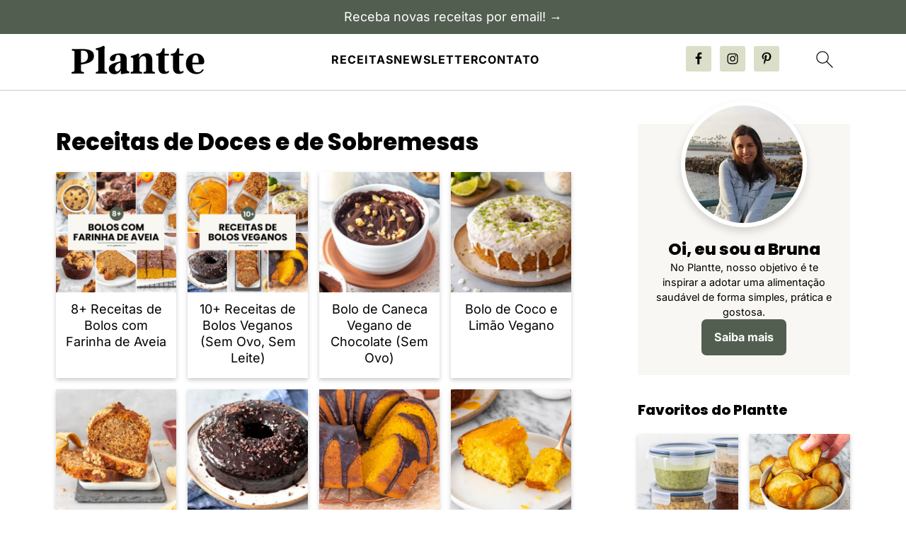

--- FILE ---
content_type: text/html; charset=UTF-8
request_url: https://www.plantte.com/receitas/doces/
body_size: 27679
content:
<!DOCTYPE html><html lang="pt-BR"><head><meta charset="UTF-8"/>
<script>var __ezHttpConsent={setByCat:function(src,tagType,attributes,category,force,customSetScriptFn=null){var setScript=function(){if(force||window.ezTcfConsent[category]){if(typeof customSetScriptFn==='function'){customSetScriptFn();}else{var scriptElement=document.createElement(tagType);scriptElement.src=src;attributes.forEach(function(attr){for(var key in attr){if(attr.hasOwnProperty(key)){scriptElement.setAttribute(key,attr[key]);}}});var firstScript=document.getElementsByTagName(tagType)[0];firstScript.parentNode.insertBefore(scriptElement,firstScript);}}};if(force||(window.ezTcfConsent&&window.ezTcfConsent.loaded)){setScript();}else if(typeof getEzConsentData==="function"){getEzConsentData().then(function(ezTcfConsent){if(ezTcfConsent&&ezTcfConsent.loaded){setScript();}else{console.error("cannot get ez consent data");force=true;setScript();}});}else{force=true;setScript();console.error("getEzConsentData is not a function");}},};</script>
<script>var ezTcfConsent=window.ezTcfConsent?window.ezTcfConsent:{loaded:false,store_info:false,develop_and_improve_services:false,measure_ad_performance:false,measure_content_performance:false,select_basic_ads:false,create_ad_profile:false,select_personalized_ads:false,create_content_profile:false,select_personalized_content:false,understand_audiences:false,use_limited_data_to_select_content:false,};function getEzConsentData(){return new Promise(function(resolve){document.addEventListener("ezConsentEvent",function(event){var ezTcfConsent=event.detail.ezTcfConsent;resolve(ezTcfConsent);});});}</script>
<script>if(typeof _setEzCookies!=='function'){function _setEzCookies(ezConsentData){var cookies=window.ezCookieQueue;for(var i=0;i<cookies.length;i++){var cookie=cookies[i];if(ezConsentData&&ezConsentData.loaded&&ezConsentData[cookie.tcfCategory]){document.cookie=cookie.name+"="+cookie.value;}}}}
window.ezCookieQueue=window.ezCookieQueue||[];if(typeof addEzCookies!=='function'){function addEzCookies(arr){window.ezCookieQueue=[...window.ezCookieQueue,...arr];}}
addEzCookies([{name:"ezoab_222766",value:"mod258; Path=/; Domain=plantte.com; Max-Age=7200",tcfCategory:"store_info",isEzoic:"true",},{name:"ezosuibasgeneris-1",value:"5f3ff5ab-f58c-4849-593d-05dbd972e988; Path=/; Domain=plantte.com; Expires=Sun, 06 Dec 2026 11:09:59 UTC; Secure; SameSite=None",tcfCategory:"understand_audiences",isEzoic:"true",}]);if(window.ezTcfConsent&&window.ezTcfConsent.loaded){_setEzCookies(window.ezTcfConsent);}else if(typeof getEzConsentData==="function"){getEzConsentData().then(function(ezTcfConsent){if(ezTcfConsent&&ezTcfConsent.loaded){_setEzCookies(window.ezTcfConsent);}else{console.error("cannot get ez consent data");_setEzCookies(window.ezTcfConsent);}});}else{console.error("getEzConsentData is not a function");_setEzCookies(window.ezTcfConsent);}</script><script type="text/javascript" data-ezscrex='false' data-cfasync='false'>window._ezaq = Object.assign({"edge_cache_status":13,"edge_response_time":24,"url":"https://www.plantte.com/receitas/doces/"}, typeof window._ezaq !== "undefined" ? window._ezaq : {});</script><script type="text/javascript" data-ezscrex='false' data-cfasync='false'>window._ezaq = Object.assign({"ab_test_id":"mod258"}, typeof window._ezaq !== "undefined" ? window._ezaq : {});window.__ez=window.__ez||{};window.__ez.tf={};</script><script type="text/javascript" data-ezscrex='false' data-cfasync='false'>window.ezDisableAds = true;</script>
<script data-ezscrex='false' data-cfasync='false' data-pagespeed-no-defer>var __ez=__ez||{};__ez.stms=Date.now();__ez.evt={};__ez.script={};__ez.ck=__ez.ck||{};__ez.template={};__ez.template.isOrig=true;__ez.queue=__ez.queue||function(){var e=0,i=0,t=[],n=!1,o=[],r=[],s=!0,a=function(e,i,n,o,r,s,a){var l=arguments.length>7&&void 0!==arguments[7]?arguments[7]:window,d=this;this.name=e,this.funcName=i,this.parameters=null===n?null:w(n)?n:[n],this.isBlock=o,this.blockedBy=r,this.deleteWhenComplete=s,this.isError=!1,this.isComplete=!1,this.isInitialized=!1,this.proceedIfError=a,this.fWindow=l,this.isTimeDelay=!1,this.process=function(){f("... func = "+e),d.isInitialized=!0,d.isComplete=!0,f("... func.apply: "+e);var i=d.funcName.split("."),n=null,o=this.fWindow||window;i.length>3||(n=3===i.length?o[i[0]][i[1]][i[2]]:2===i.length?o[i[0]][i[1]]:o[d.funcName]),null!=n&&n.apply(null,this.parameters),!0===d.deleteWhenComplete&&delete t[e],!0===d.isBlock&&(f("----- F'D: "+d.name),m())}},l=function(e,i,t,n,o,r,s){var a=arguments.length>7&&void 0!==arguments[7]?arguments[7]:window,l=this;this.name=e,this.path=i,this.async=o,this.defer=r,this.isBlock=t,this.blockedBy=n,this.isInitialized=!1,this.isError=!1,this.isComplete=!1,this.proceedIfError=s,this.fWindow=a,this.isTimeDelay=!1,this.isPath=function(e){return"/"===e[0]&&"/"!==e[1]},this.getSrc=function(e){return void 0!==window.__ezScriptHost&&this.isPath(e)&&"banger.js"!==this.name?window.__ezScriptHost+e:e},this.process=function(){l.isInitialized=!0,f("... file = "+e);var i=this.fWindow?this.fWindow.document:document,t=i.createElement("script");t.src=this.getSrc(this.path),!0===o?t.async=!0:!0===r&&(t.defer=!0),t.onerror=function(){var e={url:window.location.href,name:l.name,path:l.path,user_agent:window.navigator.userAgent};"undefined"!=typeof _ezaq&&(e.pageview_id=_ezaq.page_view_id);var i=encodeURIComponent(JSON.stringify(e)),t=new XMLHttpRequest;t.open("GET","//g.ezoic.net/ezqlog?d="+i,!0),t.send(),f("----- ERR'D: "+l.name),l.isError=!0,!0===l.isBlock&&m()},t.onreadystatechange=t.onload=function(){var e=t.readyState;f("----- F'D: "+l.name),e&&!/loaded|complete/.test(e)||(l.isComplete=!0,!0===l.isBlock&&m())},i.getElementsByTagName("head")[0].appendChild(t)}},d=function(e,i){this.name=e,this.path="",this.async=!1,this.defer=!1,this.isBlock=!1,this.blockedBy=[],this.isInitialized=!0,this.isError=!1,this.isComplete=i,this.proceedIfError=!1,this.isTimeDelay=!1,this.process=function(){}};function c(e,i,n,s,a,d,c,u,f){var m=new l(e,i,n,s,a,d,c,f);!0===u?o[e]=m:r[e]=m,t[e]=m,h(m)}function h(e){!0!==u(e)&&0!=s&&e.process()}function u(e){if(!0===e.isTimeDelay&&!1===n)return f(e.name+" blocked = TIME DELAY!"),!0;if(w(e.blockedBy))for(var i=0;i<e.blockedBy.length;i++){var o=e.blockedBy[i];if(!1===t.hasOwnProperty(o))return f(e.name+" blocked = "+o),!0;if(!0===e.proceedIfError&&!0===t[o].isError)return!1;if(!1===t[o].isComplete)return f(e.name+" blocked = "+o),!0}return!1}function f(e){var i=window.location.href,t=new RegExp("[?&]ezq=([^&#]*)","i").exec(i);"1"===(t?t[1]:null)&&console.debug(e)}function m(){++e>200||(f("let's go"),p(o),p(r))}function p(e){for(var i in e)if(!1!==e.hasOwnProperty(i)){var t=e[i];!0===t.isComplete||u(t)||!0===t.isInitialized||!0===t.isError?!0===t.isError?f(t.name+": error"):!0===t.isComplete?f(t.name+": complete already"):!0===t.isInitialized&&f(t.name+": initialized already"):t.process()}}function w(e){return"[object Array]"==Object.prototype.toString.call(e)}return window.addEventListener("load",(function(){setTimeout((function(){n=!0,f("TDELAY -----"),m()}),5e3)}),!1),{addFile:c,addFileOnce:function(e,i,n,o,r,s,a,l,d){t[e]||c(e,i,n,o,r,s,a,l,d)},addDelayFile:function(e,i){var n=new l(e,i,!1,[],!1,!1,!0);n.isTimeDelay=!0,f(e+" ...  FILE! TDELAY"),r[e]=n,t[e]=n,h(n)},addFunc:function(e,n,s,l,d,c,u,f,m,p){!0===c&&(e=e+"_"+i++);var w=new a(e,n,s,l,d,u,f,p);!0===m?o[e]=w:r[e]=w,t[e]=w,h(w)},addDelayFunc:function(e,i,n){var o=new a(e,i,n,!1,[],!0,!0);o.isTimeDelay=!0,f(e+" ...  FUNCTION! TDELAY"),r[e]=o,t[e]=o,h(o)},items:t,processAll:m,setallowLoad:function(e){s=e},markLoaded:function(e){if(e&&0!==e.length){if(e in t){var i=t[e];!0===i.isComplete?f(i.name+" "+e+": error loaded duplicate"):(i.isComplete=!0,i.isInitialized=!0)}else t[e]=new d(e,!0);f("markLoaded dummyfile: "+t[e].name)}},logWhatsBlocked:function(){for(var e in t)!1!==t.hasOwnProperty(e)&&u(t[e])}}}();__ez.evt.add=function(e,t,n){e.addEventListener?e.addEventListener(t,n,!1):e.attachEvent?e.attachEvent("on"+t,n):e["on"+t]=n()},__ez.evt.remove=function(e,t,n){e.removeEventListener?e.removeEventListener(t,n,!1):e.detachEvent?e.detachEvent("on"+t,n):delete e["on"+t]};__ez.script.add=function(e){var t=document.createElement("script");t.src=e,t.async=!0,t.type="text/javascript",document.getElementsByTagName("head")[0].appendChild(t)};__ez.dot=__ez.dot||{};__ez.queue.addFileOnce('/detroitchicago/boise.js', '/detroitchicago/boise.js?gcb=195-0&cb=5', true, [], true, false, true, false);__ez.queue.addFileOnce('/parsonsmaize/abilene.js', '/parsonsmaize/abilene.js?gcb=195-0&cb=dc112bb7ea', true, [], true, false, true, false);__ez.queue.addFileOnce('/parsonsmaize/mulvane.js', '/parsonsmaize/mulvane.js?gcb=195-0&cb=e75e48eec0', true, ['/parsonsmaize/abilene.js'], true, false, true, false);__ez.queue.addFileOnce('/detroitchicago/birmingham.js', '/detroitchicago/birmingham.js?gcb=195-0&cb=539c47377c', true, ['/parsonsmaize/abilene.js'], true, false, true, false);</script>
<script data-ezscrex="false" type="text/javascript" data-cfasync="false">window._ezaq = Object.assign({"ad_cache_level":0,"adpicker_placement_cnt":0,"ai_placeholder_cache_level":0,"ai_placeholder_placement_cnt":-1,"domain":"plantte.com","domain_id":222766,"ezcache_level":2,"ezcache_skip_code":0,"has_bad_image":0,"has_bad_words":0,"is_sitespeed":0,"lt_cache_level":0,"response_size":190363,"response_size_orig":184607,"response_time_orig":3,"template_id":5,"url":"https://www.plantte.com/receitas/doces/","word_count":0,"worst_bad_word_level":0}, typeof window._ezaq !== "undefined" ? window._ezaq : {});__ez.queue.markLoaded('ezaqBaseReady');</script>
<script type='text/javascript' data-ezscrex='false' data-cfasync='false'>
window.ezAnalyticsStatic = true;

function analyticsAddScript(script) {
	var ezDynamic = document.createElement('script');
	ezDynamic.type = 'text/javascript';
	ezDynamic.innerHTML = script;
	document.head.appendChild(ezDynamic);
}
function getCookiesWithPrefix() {
    var allCookies = document.cookie.split(';');
    var cookiesWithPrefix = {};

    for (var i = 0; i < allCookies.length; i++) {
        var cookie = allCookies[i].trim();

        for (var j = 0; j < arguments.length; j++) {
            var prefix = arguments[j];
            if (cookie.indexOf(prefix) === 0) {
                var cookieParts = cookie.split('=');
                var cookieName = cookieParts[0];
                var cookieValue = cookieParts.slice(1).join('=');
                cookiesWithPrefix[cookieName] = decodeURIComponent(cookieValue);
                break; // Once matched, no need to check other prefixes
            }
        }
    }

    return cookiesWithPrefix;
}
function productAnalytics() {
	var d = {"pr":[6,3],"omd5":"adee086515c904b8d1e5c7870e38e6e5","nar":"risk score"};
	d.u = _ezaq.url;
	d.p = _ezaq.page_view_id;
	d.v = _ezaq.visit_uuid;
	d.ab = _ezaq.ab_test_id;
	d.e = JSON.stringify(_ezaq);
	d.ref = document.referrer;
	d.c = getCookiesWithPrefix('active_template', 'ez', 'lp_');
	if(typeof ez_utmParams !== 'undefined') {
		d.utm = ez_utmParams;
	}

	var dataText = JSON.stringify(d);
	var xhr = new XMLHttpRequest();
	xhr.open('POST','/ezais/analytics?cb=1', true);
	xhr.onload = function () {
		if (xhr.status!=200) {
            return;
		}

        if(document.readyState !== 'loading') {
            analyticsAddScript(xhr.response);
            return;
        }

        var eventFunc = function() {
            if(document.readyState === 'loading') {
                return;
            }
            document.removeEventListener('readystatechange', eventFunc, false);
            analyticsAddScript(xhr.response);
        };

        document.addEventListener('readystatechange', eventFunc, false);
	};
	xhr.setRequestHeader('Content-Type','text/plain');
	xhr.send(dataText);
}
__ez.queue.addFunc("productAnalytics", "productAnalytics", null, true, ['ezaqBaseReady'], false, false, false, true);
</script><base href="https://www.plantte.com/receitas/doces/"/>

<meta name="viewport" content="width=device-width, initial-scale=1"/>
<style id="pluginthemexcss"></style><meta name="robots" content="index, follow, max-image-preview:large, max-snippet:-1, max-video-preview:-1"/>

	<!-- This site is optimized with the Yoast SEO plugin v20.2.1 - https://yoast.com/wordpress/plugins/seo/ -->
	<title>Doces | Plantte</title><link rel="preload" data-rocket-preload="" as="font" href="https://fonts.gstatic.com/s/inter/v18/UcC73FwrK3iLTeHuS_nVMrMxCp50SjIa1ZL7.woff2" crossorigin=""/><link rel="preload" data-rocket-preload="" as="font" href="https://fonts.gstatic.com/s/poppins/v21/pxiByp8kv8JHgFVrLDD4Z1xlFQ.woff2" crossorigin=""/><style id="wpr-usedcss">html{font-family:sans-serif;-webkit-text-size-adjust:100%;-ms-text-size-adjust:100%}body{margin:0}aside,details,figure,footer,header,main,nav,section{display:block}progress,video{display:inline-block;vertical-align:baseline}[hidden],template{display:none}a{background-color:transparent}a:active,a:hover{outline:0}img{border:0}svg:not(:root){overflow:hidden}figure{margin:20px 0}hr{-moz-box-sizing:content-box;-webkit-box-sizing:content-box;box-sizing:content-box;height:0}code{font-family:monospace,monospace;font-size:1em;white-space:pre-line;box-shadow:1px 1px 3px #ccc;padding:17px;margin:17px 0}button,input,optgroup,select,textarea{color:inherit;font:inherit;margin:0}button{overflow:visible}button,select{text-transform:none;font-family:sans-serif}button,html input[type=button],input[type=submit]{cursor:pointer;-webkit-appearance:button}button[disabled],html input[disabled]{cursor:default}button::-moz-focus-inner,input::-moz-focus-inner{border:0;padding:0}input{line-height:normal}input[type=checkbox],input[type=radio]{-moz-box-sizing:border-box;-webkit-box-sizing:border-box;box-sizing:border-box;padding:0}input[type=number]::-webkit-inner-spin-button,input[type=number]::-webkit-outer-spin-button{height:auto}input[type=search]{-moz-box-sizing:content-box;-webkit-box-sizing:content-box;box-sizing:content-box;-webkit-appearance:textfield}input[type=search]::-webkit-search-cancel-button,input[type=search]::-webkit-search-decoration{-webkit-appearance:none}fieldset{border:1px solid silver;margin:0 2px;padding:.35em .625em .75em}legend{border:0;padding:0}textarea{overflow:auto}optgroup{font-weight:700}table{border-collapse:collapse;border-spacing:0}*,input[type=search]{-moz-box-sizing:border-box;-webkit-box-sizing:border-box;box-sizing:border-box}.comment-respond:after,.entry-content:after,.nav-primary:after,.site-container:after,.site-footer:after,.site-header:after,.site-inner:after,.wrap:after{clear:both;content:" ";display:table}body{background:#fff;color:#010101;font-size:18px;font-weight:300;letter-spacing:.5px;line-height:1.8}::-moz-selection{background:#111;color:#fff}::selection{background:#111;color:#fff}a{color:#fb6a4a;text-decoration:none}.site-footer a,aside a{text-decoration:underline}a:focus,a:hover{opacity:.7}p{margin:5px 0 15px;padding:0}strong{font-weight:700}ul{margin:0;padding:0}blockquote{margin:0;padding:21px}blockquote::before{content:"\201C";display:block;font-size:77px;height:0;position:relative;top:-31px;left:-41px}h1,h2,h3{font-weight:700;letter-spacing:3px;line-height:1.3;margin:37px 0 21px;padding:0;text-transform:uppercase}h1{font-size:1.8em}h2{font-size:1.625em}h3{font-size:1.375em}iframe,img,object,video{max-width:100%}img{height:auto}input,select,textarea{border:1px solid #eee;-webkit-box-shadow:0 0 0 #fff;-webkit-box-shadow:0 0 0 #fff;box-shadow:0 0 0 #fff;font-weight:300;letter-spacing:.5px;padding:10px;width:100%}input:focus,textarea:focus{outline:0}.button,button,input[type=button],input[type=submit]{background:#010101;border:1px solid #010101;-webkit-box-shadow:none;box-shadow:none;color:#fff;cursor:pointer;font-style:normal;font-weight:700;letter-spacing:2px;padding:7px 17px;text-transform:uppercase;width:auto}input[type=submit]{letter-spacing:2px}.button:focus,.button:hover,button:focus,button:hover,input:focus[type=button],input:focus[type=submit],input:hover[type=button],input:hover[type=submit]{background:#fff;color:#010101}input[type=search]::-webkit-search-cancel-button,input[type=search]::-webkit-search-results-button{display:none}.site-container{margin:0 auto}.content-sidebar-wrap,.site-inner,.wrap{margin:0 auto;max-width:1170px}.site-inner{background:#fff;margin:0 auto;padding:15px 24px}.content{float:right;width:728px}.content-sidebar .content{float:left}.sidebar-primary{float:right;width:300px;min-width:300px!important}.search-form{background:#fff;border:1px solid #eee;padding:10px}.search-form input{background:url("https://www.plantte.com/wp-content/plugins/feast-plugin/assets/images/search.svg") center right no-repeat #fff;-webkit-background-size:contain;background-size:contain;border:0;padding:0}.search-form input[type=submit]{border:0;clip:rect(0,0,0,0);height:1px;margin:-1px;padding:0;position:absolute;width:1px}.screen-reader-text,.screen-reader-text span{background:#fff;border:0;clip:rect(0,0,0,0);height:1px;overflow:hidden;position:absolute!important;width:1px},.genesis-nav-menu .search input[type=submit]:focus,.screen-reader-text:focus{-webkit-box-shadow:0 0 2px 2px rgba(0,0,0,.6);box-shadow:0 0 2px 2px rgba(0,0,0,.6);clip:auto!important;display:block;font-size:1em;font-weight:700;height:auto;padding:15px 23px 14px;text-decoration:none;width:auto;z-index:100000}.entry-content p,.entry-content ul{margin-bottom:37px}.entry-content>ul li{margin:0 0 17px 37px}.entry-content ul li{list-style-type:disc}.entry-content ul ul{margin-bottom:37px}.comment-respond{padding:37px 0}.comment-respond{margin:0 0 37px}.comment-respond input[type=email],.comment-respond input[type=text],.comment-respond input[type=url]{width:50%}.comment-respond label{display:block;margin-right:12px}.sidebar li{list-style-type:none;margin-bottom:6px;padding:0;word-wrap:break-word}.sidebar a{font-weight:700}.site-footer{text-align:center}@media only screen and (min-width:1200px){.children{margin-left:17px}aside{font-size:.8em}}@media only screen and (max-width:1079px){.content,.sidebar-primary,.site-inner,.wrap{width:100%}.site-inner{padding-left:4%;padding-right:4%}.comment-respond,.site-header{padding:10px 0}}.wp-block-button__link{cursor:pointer;display:inline-block;text-align:center;word-break:break-word;box-sizing:border-box}:where(.wp-block-button__link){box-shadow:none;text-decoration:none;border-radius:9999px;padding:calc(.667em + 2px) calc(1.333em + 2px)}.wp-block-buttons>.wp-block-button{display:inline-block;margin:0}.wp-block-buttons.is-content-justification-center{justify-content:center}.wp-block-columns{display:flex;margin-bottom:1.75em;box-sizing:border-box;flex-wrap:wrap!important;align-items:normal!important}@media (min-width:782px){.wp-block-columns{flex-wrap:nowrap!important}}@media (max-width:781px){.wp-block-columns:not(.is-not-stacked-on-mobile)>.wp-block-column{flex-basis:100%!important}}@media (min-width:782px){.wp-block-columns:not(.is-not-stacked-on-mobile)>.wp-block-column{flex-basis:0;flex-grow:1}.wp-block-columns:not(.is-not-stacked-on-mobile)>.wp-block-column[style*=flex-basis]{flex-grow:0}}.wp-block-columns.is-not-stacked-on-mobile{flex-wrap:nowrap!important}.wp-block-columns.is-not-stacked-on-mobile>.wp-block-column{flex-basis:0;flex-grow:1}.wp-block-columns.is-not-stacked-on-mobile>.wp-block-column[style*=flex-basis]{flex-grow:0}:where(.wp-block-columns.has-background){padding:1.25em 2.375em}.wp-block-column{flex-grow:1;min-width:0;word-break:break-word;overflow-wrap:break-word}.wp-block-column.is-vertically-aligned-top{align-self:flex-start}.wp-block-column.is-vertically-aligned-center{align-self:center}.wp-block-column.is-vertically-aligned-center,.wp-block-column.is-vertically-aligned-top{width:100%}:where(.wp-block-post-comments input[type=submit]){border:none}:where(.wp-block-file__button){border-radius:2em;padding:.5em 1em}:where(.wp-block-file__button):is(a):active,:where(.wp-block-file__button):is(a):focus,:where(.wp-block-file__button):is(a):hover,:where(.wp-block-file__button):is(a):visited{box-shadow:none;color:#fff;opacity:.85;text-decoration:none}.wp-block-group{box-sizing:border-box}.wp-block-image img{height:auto;max-width:100%;vertical-align:bottom}.wp-block-image img{box-sizing:border-box}.wp-block-image.alignwide img{height:auto;width:100%}.wp-block-image .alignleft,.wp-block-image.alignleft{display:table}.wp-block-image .alignleft{float:left;margin:.5em 1em .5em 0}.wp-block-image :where(.has-border-color){border-style:solid}.wp-block-image :where([style*=border-top-color]){border-top-style:solid}.wp-block-image :where([style*=border-right-color]){border-right-style:solid}.wp-block-image :where([style*=border-bottom-color]){border-bottom-style:solid}.wp-block-image :where([style*=border-left-color]){border-left-style:solid}.wp-block-image :where([style*=border-width]){border-style:solid}.wp-block-image :where([style*=border-top-width]){border-top-style:solid}.wp-block-image :where([style*=border-right-width]){border-right-style:solid}.wp-block-image :where([style*=border-bottom-width]){border-bottom-style:solid}.wp-block-image :where([style*=border-left-width]){border-left-style:solid}.wp-block-image figure{margin:0}ul{box-sizing:border-box}.wp-block-media-text{direction:ltr;display:grid;grid-template-columns:50% 1fr;grid-template-rows:auto;box-sizing:border-box}.wp-block-media-text.is-vertically-aligned-top .wp-block-media-text__content,.wp-block-media-text.is-vertically-aligned-top .wp-block-media-text__media{align-self:start}.wp-block-media-text .wp-block-media-text__content,.wp-block-media-text .wp-block-media-text__media,.wp-block-media-text.is-vertically-aligned-center .wp-block-media-text__content,.wp-block-media-text.is-vertically-aligned-center .wp-block-media-text__media{align-self:center}.wp-block-media-text .wp-block-media-text__media{grid-column:1;grid-row:1;margin:0}.wp-block-media-text .wp-block-media-text__content{direction:ltr;grid-column:2;grid-row:1;padding:0 8%;word-break:break-word}.wp-block-media-text__media img,.wp-block-media-text__media video{height:auto;max-width:unset;width:100%;vertical-align:middle}@media (max-width:600px){.wp-block-media-text.is-stacked-on-mobile{grid-template-columns:100%!important}.wp-block-media-text.is-stacked-on-mobile .wp-block-media-text__media{grid-column:1;grid-row:1}.wp-block-media-text.is-stacked-on-mobile .wp-block-media-text__content{grid-column:1;grid-row:2}}:where(.wp-block-navigation .wp-block-navigation__submenu-container .wp-block-navigation-item a:not(.wp-element-button)),:where(.wp-block-navigation .wp-block-navigation__submenu-container .wp-block-navigation-submenu a:not(.wp-element-button)),:where(.wp-block-navigation.has-background .wp-block-navigation-item a:not(.wp-element-button)),:where(.wp-block-navigation.has-background .wp-block-navigation-submenu a:not(.wp-element-button)){padding:.5em 1em}:where(p.has-text-color:not(.has-link-color)) a{color:inherit}:where(.wp-block-search__button){border:1px solid #ccc;padding:.375em .625em}:where(.wp-block-search__button-inside .wp-block-search__inside-wrapper){padding:4px;border:1px solid #949494}:where(.wp-block-search__button-inside .wp-block-search__inside-wrapper) .wp-block-search__input{border-radius:0;border:none;padding:0 0 0 .25em}:where(.wp-block-search__button-inside .wp-block-search__inside-wrapper) .wp-block-search__input:focus{outline:0}:where(.wp-block-search__button-inside .wp-block-search__inside-wrapper) :where(.wp-block-search__button){padding:.125em .5em}.wp-element-button{cursor:pointer}:root{--wp--preset--font-size--normal:16px;--wp--preset--font-size--huge:42px}.has-text-align-center{text-align:center}.screen-reader-text{border:0;clip:rect(1px,1px,1px,1px);-webkit-clip-path:inset(50%);clip-path:inset(50%);height:1px;margin:-1px;overflow:hidden;padding:0;position:absolute;width:1px;word-wrap:normal!important}.screen-reader-text:focus{background-color:#ddd;clip:auto!important;-webkit-clip-path:none;clip-path:none;color:#444;display:block;font-size:1em;height:auto;left:5px;line-height:normal;padding:15px 23px 14px;text-decoration:none;top:5px;width:auto;z-index:100000}html :where(.has-border-color){border-style:solid}html :where([style*=border-top-color]){border-top-style:solid}html :where([style*=border-right-color]){border-right-style:solid}html :where([style*=border-bottom-color]){border-bottom-style:solid}html :where([style*=border-left-color]){border-left-style:solid}html :where([style*=border-width]){border-style:solid}html :where([style*=border-top-width]){border-top-style:solid}html :where([style*=border-right-width]){border-right-style:solid}html :where([style*=border-bottom-width]){border-bottom-style:solid}html :where([style*=border-left-width]){border-left-style:solid}html :where(img[class*=wp-image-]){height:auto;max-width:100%}body{counter-reset:step-count}.wp-block-button__link{color:#fff;background-color:#32373c;border-radius:9999px;box-shadow:none;text-decoration:none;padding:calc(.667em + 2px) calc(1.333em + 2px);font-size:1.125em}body{--wp--preset--color--black:#000;--wp--preset--color--cyan-bluish-gray:#abb8c3;--wp--preset--color--white:#FFF;--wp--preset--color--pale-pink:#f78da7;--wp--preset--color--vivid-red:#cf2e2e;--wp--preset--color--luminous-vivid-orange:#ff6900;--wp--preset--color--luminous-vivid-amber:#fcb900;--wp--preset--color--light-green-cyan:#7bdcb5;--wp--preset--color--vivid-green-cyan:#00d084;--wp--preset--color--pale-cyan-blue:#8ed1fc;--wp--preset--color--vivid-cyan-blue:#0693e3;--wp--preset--color--vivid-purple:#9b51e0;--wp--preset--color--feast-branding-color-primary:#525e50;--wp--preset--color--feast-branding-color-accents:#dbdec8;--wp--preset--color--feast-branding-color-background:#f8f7f3;--wp--preset--color--feast-branding-color-links:#525e51;--wp--preset--gradient--vivid-cyan-blue-to-vivid-purple:linear-gradient(135deg,rgba(6, 147, 227, 1) 0%,rgb(155, 81, 224) 100%);--wp--preset--gradient--light-green-cyan-to-vivid-green-cyan:linear-gradient(135deg,rgb(122, 220, 180) 0%,rgb(0, 208, 130) 100%);--wp--preset--gradient--luminous-vivid-amber-to-luminous-vivid-orange:linear-gradient(135deg,rgba(252, 185, 0, 1) 0%,rgba(255, 105, 0, 1) 100%);--wp--preset--gradient--luminous-vivid-orange-to-vivid-red:linear-gradient(135deg,rgba(255, 105, 0, 1) 0%,rgb(207, 46, 46) 100%);--wp--preset--gradient--very-light-gray-to-cyan-bluish-gray:linear-gradient(135deg,rgb(238, 238, 238) 0%,rgb(169, 184, 195) 100%);--wp--preset--gradient--cool-to-warm-spectrum:linear-gradient(135deg,rgb(74, 234, 220) 0%,rgb(151, 120, 209) 20%,rgb(207, 42, 186) 40%,rgb(238, 44, 130) 60%,rgb(251, 105, 98) 80%,rgb(254, 248, 76) 100%);--wp--preset--gradient--blush-light-purple:linear-gradient(135deg,rgb(255, 206, 236) 0%,rgb(152, 150, 240) 100%);--wp--preset--gradient--blush-bordeaux:linear-gradient(135deg,rgb(254, 205, 165) 0%,rgb(254, 45, 45) 50%,rgb(107, 0, 62) 100%);--wp--preset--gradient--luminous-dusk:linear-gradient(135deg,rgb(255, 203, 112) 0%,rgb(199, 81, 192) 50%,rgb(65, 88, 208) 100%);--wp--preset--gradient--pale-ocean:linear-gradient(135deg,rgb(255, 245, 203) 0%,rgb(182, 227, 212) 50%,rgb(51, 167, 181) 100%);--wp--preset--gradient--electric-grass:linear-gradient(135deg,rgb(202, 248, 128) 0%,rgb(113, 206, 126) 100%);--wp--preset--gradient--midnight:linear-gradient(135deg,rgb(2, 3, 129) 0%,rgb(40, 116, 252) 100%);--wp--preset--duotone--dark-grayscale:url('#wp-duotone-dark-grayscale');--wp--preset--duotone--grayscale:url('#wp-duotone-grayscale');--wp--preset--duotone--purple-yellow:url('#wp-duotone-purple-yellow');--wp--preset--duotone--blue-red:url('#wp-duotone-blue-red');--wp--preset--duotone--midnight:url('#wp-duotone-midnight');--wp--preset--duotone--magenta-yellow:url('#wp-duotone-magenta-yellow');--wp--preset--duotone--purple-green:url('#wp-duotone-purple-green');--wp--preset--duotone--blue-orange:url('#wp-duotone-blue-orange');--wp--preset--font-size--small:13px;--wp--preset--font-size--medium:20px;--wp--preset--font-size--large:36px;--wp--preset--font-size--x-large:42px;--wp--preset--spacing--20:0.44rem;--wp--preset--spacing--30:0.67rem;--wp--preset--spacing--40:1rem;--wp--preset--spacing--50:1.5rem;--wp--preset--spacing--60:2.25rem;--wp--preset--spacing--70:3.38rem;--wp--preset--spacing--80:5.06rem}:where(.is-layout-flex){gap:.5em}body .is-layout-flow>.alignleft{float:left;margin-inline-start:0;margin-inline-end:2em}body .is-layout-constrained>.alignleft{float:left;margin-inline-start:0;margin-inline-end:2em}body .is-layout-constrained>:where(:not(.alignleft):not(.alignright):not(.alignfull)){max-width:var(--wp--style--global--content-size);margin-left:auto!important;margin-right:auto!important}body .is-layout-constrained>.alignwide{max-width:var(--wp--style--global--wide-size)}body .is-layout-flex{display:flex}body .is-layout-flex{flex-wrap:wrap;align-items:center}body .is-layout-flex>*{margin:0}.has-small-font-size{font-size:var(--wp--preset--font-size--small)!important}.has-medium-font-size{font-size:var(--wp--preset--font-size--medium)!important}:where(.wp-block-columns.is-layout-flex){gap:2em}input[class*=apbct].apbct_special_field{display:none!important}.apbct-tooltip{border-radius:5px;background:#d3d3d3}.apbct-tooltip{display:none;position:inherit;margin-top:5px;left:5px;opacity:.9}.apbct-popup-fade:before{content:'';background:#000;position:fixed;left:0;top:0;width:100%;height:100%;opacity:.7;z-index:9999}.apbct-popup{position:fixed;top:20%;left:50%;padding:20px;width:360px;margin-left:-200px;background:#fff;border:1px solid;border-radius:4px;z-index:99999;opacity:1}body{font-family:-apple-system,system-ui,BlinkMacSystemFont,"Segoe UI",Helvetica,Arial,sans-serif,"Apple Color Emoji","Segoe UI Emoji","Segoe UI Symbol"!important}h1,h2,h3{font-family:-apple-system,system-ui,BlinkMacSystemFont,"Segoe UI",Helvetica,Arial,sans-serif,"Apple Color Emoji","Segoe UI Emoji","Segoe UI Symbol"!important}.category .content a,.site-footer a,aside a{text-decoration:underline}.feast-social-media{display:flex;flex-wrap:wrap;align-items:center;justify-content:center;column-gap:18px;row-gap:9px;width:100%;padding:27px 0}.feast-social-media a{display:flex;align-items:center;justify-content:center;padding:12px}@media(max-width:600px){.feast-social-media a{min-height:50px;min-width:50px}}.wp-block-media-text.is-variation-media-text-sidebar-bio{display:flex;flex-direction:column}.wp-block-media-text.is-variation-media-text-sidebar-bio .wp-block-media-text__media{display:flex;justify-content:center}.wp-block-media-text.is-variation-media-text-sidebar-bio .wp-block-media-text__content{padding:16px 24px 28px;margin:0;display:flex;flex-direction:column;gap:10px;box-sizing:border-box}.wp-block-media-text.is-variation-media-text-sidebar-bio .wp-block-media-text__content h2,.wp-block-media-text.is-variation-media-text-sidebar-bio .wp-block-media-text__content h3{font-size:1.625em}.wp-block-media-text.is-variation-media-text-sidebar-bio .wp-block-media-text__content *{margin:0;max-width:100%}.wp-block-media-text.is-variation-media-text-sidebar-bio .wp-block-media-text__content p{line-height:1.5}@media only screen and (max-width:335px){.site-inner{padding-left:0;padding-right:0}}.simple-social-icons svg[class*=" social-"],.simple-social-icons svg[class^=social-]{display:inline-block;width:1em;height:1em;stroke-width:0;stroke:currentColor;fill:currentColor}.simple-social-icons{overflow:hidden}.simple-social-icons ul{margin:0;padding:0}.simple-social-icons ul li{background:0 0!important;border:none!important;float:left;list-style-type:none!important;margin:0 6px 12px!important;padding:0!important}.simple-social-icons ul li a{border:none!important;-moz-box-sizing:content-box;-webkit-box-sizing:content-box;box-sizing:content-box;display:inline-block;font-style:normal!important;font-variant:normal!important;font-weight:400!important;height:1em;line-height:1em;text-align:center;text-decoration:none!important;text-transform:none!important;width:1em}.simple-social-icons .screen-reader-text{position:absolute;width:1px;height:1px;padding:0;margin:-1px;overflow:hidden;clip:rect(0,0,0,0);border:0}.screen-reader-text{width:1px;height:1px}.site-footer ul li,footer ul li{list-style-type:none}aside input{min-height:50px}aside div,aside p,aside ul{margin:17px 0}.schema-faq-question{font-size:1.2em;display:block;margin-bottom:7px}.fsri-list{display:grid;grid-template-columns:repeat(2,minmax(0,1fr));grid-gap:57px 17px;list-style:none;list-style-type:none;margin:17px 0!important}.fsri-list li{min-height:150px;text-align:center;position:relative;list-style:none!important;margin-left:0!important;list-style-type:none!important;overflow:hidden}.listing-item:focus-within{outline:#555 solid 2px}.listing-item a:focus,.listing-item a:focus .fsri-title,.listing-item a:focus img{opacity:.8;outline:0}.listing-item a{text-decoration:none!important;word-break:break-word}li.listing-item:before{content:none!important}.fsri-list .listing-item{margin:0}.fsri-list .listing-item img{display:block}.fsri-title{text-wrap:balance}.listing-item{display:grid}.feast-grid-half{display:grid;grid-gap:57px 17px}.feast-grid-half{grid-template-columns:repeat(2,minmax(0,1fr))!important}@media only screen and (min-width:600px){.feast-desktop-grid-half{grid-template-columns:repeat(2,1fr)!important}.feast-desktop-grid-fourth{grid-template-columns:repeat(4,1fr)!important}}figure{margin:0 0 1em}@media only screen and (max-width:1023px){.feast-layout--modern-footer{padding-left:5%;padding-right:5%}.content-sidebar .content,.sidebar-primary{float:none;clear:both}}body{-webkit-animation:none!important;animation:none!important}@media only screen and (max-width:600px){.site-container .feast-layout--modern-footer .is-style-full-width-feature-wrapper{margin:var(--feast-spacing-xl) -5%}aside input{min-height:50px;margin-bottom:17px}.entry-content :not(.wp-block-gallery) .wp-block-image{width:100%!important}body{--wp--preset--font-size--small:16px!important}.entry-content ul:not(.is-style-inline-list):not(.fsri-list):not(.feast-category-index-list) li:not(:last-child){margin-bottom:var(--feast-spacing-s)}}.entry-content .wp-block-group ul li{margin:0 0 17px 37px}.page .content a{text-decoration:underline}@-webkit-keyframes openmenu{from{left:-100px;opacity:0}to{left:0;opacity:1}}@-webkit-keyframes closebutton{0%{opacity:0}100%{opacity:1}}@keyframes openmenu{from{left:-100px;opacity:0}to{left:0;opacity:1}}@keyframes closebutton{0%{opacity:0}100%{opacity:1}}html{scroll-padding-top:90px}.feastmobilemenu-background{display:none;position:fixed;z-index:9999;left:0;top:0;width:100%;height:100%;overflow:auto;background-color:#000;background-color:rgba(0,0,0,.4)}.feastmobilemenu-background:target{display:table;position:fixed}.mmm-dialog{display:table-cell;vertical-align:top;font-size:20px}.mmm-dialog .mmm-content{margin:0;padding:10px 10px 10px 20px;position:fixed;left:0;background-color:#fefefe;contain:strict;overflow-x:hidden;overflow-y:auto;outline:0;border-right:1px solid #777;border-bottom:1px solid #777;text-align:justify;width:320px;height:90%;box-shadow:0 4px 8px 0 rgba(0,0,0,.2),0 6px 20px 0 rgba(0,0,0,.19);-webkit-animation-name:openmenu;-webkit-animation-duration:.6s;animation-name:openmenu;animation-duration:.6s}.mmm-content li{list-style:none}#menu-feast-modern-mobile-menu li,.desktop-inline-modern-menu>ul.menu li{min-height:50px;margin-left:5px;list-style:none}#menu-feast-modern-mobile-menu li a,.desktop-inline-modern-menu>ul.menu li a{color:inherit;text-decoration:inherit}.closebtn{text-decoration:none;float:right;margin-right:10px;font-size:50px;font-weight:700;color:#333;z-index:1301;top:0;position:fixed;left:270px;-webkit-animation-name:closebutton;-webkit-animation-duration:1.5s;animation-name:closebutton;animation-duration:1.5s}.closebtn:focus,.closebtn:hover{color:#555;cursor:pointer}@media (prefers-reduced-motion){.closebtn,.mmm-dialog .mmm-content{animation:none!important}}#mmmlogo{max-width:200px;max-height:70px}#feast-mobile-search{margin-bottom:17px;min-height:50px;overflow:auto}#feast-mobile-search input[type=submit]{display:none}#feast-mobile-search input[type=search]{width:100%}#feast-mobile-menu-social-icons{margin-top:17px}#feast-social .simple-social-icons{list-style:none;margin:0!important}.feastmobilenavbar{position:fixed;top:0;left:0;z-index:1300;width:100%;height:80px;padding:0;margin:0 auto;box-sizing:border-box;border-top:1px solid #ccc;border-bottom:1px solid #ccc;background:#fff;display:grid;grid-template-columns:repeat(7,minmax(50px,1fr));text-align:center;contain:strict;overflow:hidden}.feastmobilenavbar>div{height:80px}.feastmobilenavbar a img{margin-bottom:inherit!important}.feastmenutoggle,.feastsearchtoggle{display:flex;align-items:center;justify-items:center;justify-content:center}.feastmenutoggle svg,.feastsearchtoggle svg{width:30px;height:30px;padding:10px;box-sizing:content-box;color:#000}.feastmenulogo{overflow:hidden;display:flex;align-items:center;justify-content:center;grid-column-end:span 5}.desktop-inline-modern-menu,.modern-menu-desktop-social{display:none}@media only screen and (min-width:1200px){.desktop-inline-modern-menu,.modern-menu-desktop-social{display:block;line-height:1.2em}.feastmobilenavbar .feastmenutoggle{display:none}.feastmobilenavbar{grid-template-columns:1fr 3fr 1fr 50px!important}.feastmenulogo{grid-column-end:span 1!important}.desktop-inline-modern-menu ul{display:flex;justify-content:center;gap:40px;height:70px;overflow:hidden;margin:0 17px}.desktop-inline-modern-menu ul li{display:flex;justify-content:center;align-items:center;min-height:70px;max-width:20%;margin-left:0!important}.desktop-inline-modern-menu ul li:nth-child(n+6){display:none}.modern-menu-desktop-social .simple-social-icons li:nth-child(n+4){display:none}.modern-menu-desktop-social{display:flex!important;justify-content:center;align-items:center}body .feastmobilenavbar a{color:#000;text-decoration:none}.feastmobilenavbar{width:100%;left:0;padding-left:calc(50% - 550px);padding-right:calc(50% - 550px)}}@media only screen and (max-width:1199px){.feastmenulogo{grid-column-end:span 5}}@media only screen and (max-width:359px){.feastmobilenavbar{grid-template-columns:repeat(6,minmax(50px,1fr))}.feastmenulogo{grid-column-end:span 4}}.nav-primary,header.site-header{display:none!important;visibility:hidden}.site-container{margin-top:80px}@media print{.feastmobilenavbar{position:static}}body{font-size:18px}@media only screen and (min-width:1200px){#genesis-content{min-width:728px}}@font-face{font-family:Inter;font-style:normal;font-weight:400;font-display:swap;src:url(https://fonts.gstatic.com/s/inter/v18/UcC73FwrK3iLTeHuS_nVMrMxCp50SjIa1ZL7.woff2) format('woff2');unicode-range:U+0000-00FF,U+0131,U+0152-0153,U+02BB-02BC,U+02C6,U+02DA,U+02DC,U+0304,U+0308,U+0329,U+2000-206F,U+2074,U+20AC,U+2122,U+2191,U+2193,U+2212,U+2215,U+FEFF,U+FFFD}@font-face{font-family:Inter;font-style:normal;font-weight:700;font-display:swap;src:url(https://fonts.gstatic.com/s/inter/v18/UcC73FwrK3iLTeHuS_nVMrMxCp50SjIa1ZL7.woff2) format('woff2');unicode-range:U+0000-00FF,U+0131,U+0152-0153,U+02BB-02BC,U+02C6,U+02DA,U+02DC,U+0304,U+0308,U+0329,U+2000-206F,U+2074,U+20AC,U+2122,U+2191,U+2193,U+2212,U+2215,U+FEFF,U+FFFD}@font-face{font-family:Poppins;font-style:normal;font-weight:800;font-display:swap;src:url(https://fonts.gstatic.com/s/poppins/v21/pxiByp8kv8JHgFVrLDD4Z1xlFQ.woff2) format('woff2');unicode-range:U+0000-00FF,U+0131,U+0152-0153,U+02BB-02BC,U+02C6,U+02DA,U+02DC,U+0304,U+0308,U+0329,U+2000-206F,U+2074,U+20AC,U+2122,U+2191,U+2193,U+2212,U+2215,U+FEFF,U+FFFD}:root{--font-fallback:BlinkMacSystemFont,"Segoe UI","Roboto","Oxygen","Ubuntu","Cantarell","Fira Sans","Droid Sans","Helvetica Neue",sans-sans;--branding-color-primary:#525e50;--branding-color-primary-text:#FFFFFF;--branding-color-accents:#dbdec8;--branding-color-accents-text:#000000;--branding-color-background:#f8f7f3;--branding-color-background-text:#000000;--branding-color-links:#525e51;--feast-spacing-xxxs:8px;--feast-spacing-xxs:8px;--feast-spacing-xs:12px;--feast-spacing-s:16px;--feast-spacing-m:20px;--feast-spacing-l:20px;--feast-spacing-xl:20px;--feast-spacing-xxl:24px;--feast-font-s:20px;--feast-font-m:24px;--feast-font-l:28px;--feast-font-xl:32px;--feast-border-radius:7px;--feast-banner-height:48px;--feast-modern-menu-height:80px;--feast-top-offset-height:calc( var(--feast-banner-height) + var(--feast-modern-menu-height) );--feast-top-banner-background-color:var(--branding-color-primary);--branding-top-banner_text-color:#ffffff;--branding-body-font:"Inter";--branding-heading-font:"Poppins";--branding-accent-font:"Cookie";--branding-custom-list-char:"\2713"}.feast-plugin a{color:var(--branding-color-links)}.feast-plugin .entry-content a{text-underline-offset:3px;text-decoration-thickness:3px}.wp-block-button__link,body .wp-block-button a{background:var(--branding-color-primary)!important;color:var(--branding-color-primary-text)!important;text-decoration:none!important;font-weight:700;padding:11px}.wp-block-button__link,body .wp-block-button a{padding:11px 18px}.wp-block-button__link{border-radius:var(--feast-border-radius)}.wp-block-button__link{border:0!important;margin:0!important}.wp-block-button__link:hover{background:#fff!important;outline:#000 solid 2px!important;color:#000!important}.fsri-list .listing-item{border-radius:0}.fsri-list .listing-item{box-shadow:0 3px 6px #ccc;background:#fff}.fsri-title{padding:0 7px 17px}.is-style-feast-branding-background .fsri-list svg,.is-style-feast-branding-background svg,.is-style-full-width-feature-wrapper .fsri-list svg{fill:#000}body .fsri-list:not(.fsri-numbered) .fsri-title{margin-top:12px}.category .wp-block-group p,.is-style-full-width-feature-wrapper .wp-block-columns h2,.is-style-full-width-feature-wrapper .wp-block-columns p,.page .wp-block-group p{margin:var(--feast-spacing-xxs) 0}.page .wp-block-group .wp-block-media-text p,.wp-block-group .wp-block-media-text h2,.wp-block-media-text h2,.wp-block-media-text p{margin:var(--feast-spacing-xs) 0}.wp-block-media-text__content>:first-child{margin-top:0!important}.wp-block-media-text__content>:last-child{margin-bottom:0!important}.wp-block-group .wp-block-media-text{align-self:center}.fsri-title{color:#000;line-height:1.3;text-wrap:balance}aside .fsri-title{margin:0}.is-style-feast-branding-background svg,.is-style-full-width-feature-wrapper svg{fill:var(--branding-color-background-text)}hr{color:#d6d6d6}.feast-recipe-index .fsri-list{grid-gap:var(--feast-spacing-xs)}.is-style-group-asterisk,.is-style-group-lightbulb,.is-style-group-question,.is-style-group-utensils{border:2px solid var(--branding-color-accents)!important}.wp-block-group.is-style-group-asterisk,.wp-block-group.is-style-group-lightbulb,.wp-block-group.is-style-group-question,.wp-block-group.is-style-group-utensils{padding:45px clamp(20px,calc(1.25rem + ((1vw - 6px) * 2.1127)),32px) 20px;position:relative;margin-bottom:37px;margin-top:calc(var(--feast-spacing-xl) + 25px)}.is-style-feast-branding-background{padding:clamp(20px,calc(1.25rem + ((1vw - 6px) * 2.1127)),32px);position:relative;margin-bottom:37px}.is-style-feast-branding-background .wp-block-group__inner-container>:first-child,.is-style-full-width-feature-wrapper .wp-block-group__inner-container>:first-child,.is-style-group-asterisk .wp-block-group__inner-container>:first-child,.is-style-group-lightbulb .wp-block-group__inner-container>:first-child,.is-style-group-question .wp-block-group__inner-container>:first-child,.is-style-group-utensils .wp-block-group__inner-container>:first-child{margin-top:0}.is-style-feast-branding-background .wp-block-group__inner-container>:last-child,.is-style-full-width-feature-wrapper .wp-block-group__inner-container>:last-child,.is-style-group-asterisk .wp-block-group__inner-container>:last-child,.is-style-group-lightbulb .wp-block-group__inner-container>:last-child,.is-style-group-question .wp-block-group__inner-container>:last-child,.is-style-group-utensils .wp-block-group__inner-container>:last-child{margin-bottom:0}.is-style-group-lightbulb::before{background:url('https://www.plantte.com/wp-content/plugins/feast-plugin/assets/images/lightbulb.svg');background-color:var(--branding-color-accents);color:var(--branding-color-accents-text)}.is-style-group-asterisk::before{background:url('https://www.plantte.com/wp-content/plugins/feast-plugin/assets/images/asterisk.svg');background-color:var(--branding-color-accents);color:var(--branding-color-accents-text)}.is-style-group-question::before{background:url('https://www.plantte.com/wp-content/plugins/feast-plugin/assets/images/question.svg');background-color:var(--branding-color-accents);color:var(--branding-color-accents-text)}.is-style-group-utensils::before{background:url('https://www.plantte.com/wp-content/plugins/feast-plugin/assets/images/utensils.svg');background-color:var(--branding-color-accents);color:var(--branding-color-accents-text)}.is-style-group-asterisk::before,.is-style-group-lightbulb::before,.is-style-group-question::before,.is-style-group-utensils::before{position:absolute;content:'';top:-25px;left:clamp(20px,calc(1.25rem + ((1vw - 6px) * .8803)),25px);height:50px;width:50px;background-repeat:no-repeat!important;background-position:center;background-size:30px 30px!important;border-radius:100%}.entry-content a:hover{background:var(--branding-color-background);color:var(--branding-color-background-text)}.listing-item a:hover{background:0 0!important}body #simple-social-icons-2 ul li a,body #simple-social-icons-2 ul li a:focus,body #simple-social-icons-2 ul li a:hover{color:var(--branding-color-accents-text)!important;background-color:var(--branding-color-accents)!important}.wp-block-media-text.is-variation-media-text-sidebar-bio{background-color:var(--branding-color-background);margin-top:32px}.wp-block-media-text.is-variation-media-text-sidebar-bio .wp-block-media-text__media{margin-top:-32px}.wp-block-media-text.is-variation-media-text-sidebar-bio .wp-block-media-text__media img{width:178px;max-width:100%;height:auto;border-radius:178px;border:6px solid #fff;box-shadow:0 6px 12px rgba(0,0,0,.15)}.wp-block-media-text .wp-block-media-text__content{padding-top:var(--feast-spacing-s);padding-bottom:var(--feast-spacing-s)}.wp-block-media-text.is-variation-media-text-sidebar-bio .wp-block-media-text__content *{color:var(--branding-color-background-text)}.wp-block-group{margin:var(--feast-spacing-xl) 0}.wp-block-group h2{line-height:1.2em;margin-bottom:var(--feast-spacing-xs)}.wp-block-group h2:first-child{margin-top:0}.entry-content ul:not(.is-style-inline-list):not(.fsri-list):not(.feast-category-index-list){padding-left:37px}@media(max-width:600px){.wp-block-media-text .wp-block-media-text__content{padding:var(--feast-spacing-s)}.entry-content ul:not(.is-style-inline-list):not(.fsri-list):not(.feast-category-index-list){padding-left:17px}}.entry-content ul:not(.fsri-list):not(.feast-category-index-list) li{line-height:1.6;margin-left:0}.entry-content ul:not(.is-style-inline-list):not(.fsri-list):not(.feast-category-index-list):not(.wp-block-social-links) li:not(:last-child){margin-bottom:var(--feast-spacing-xs)}@media only screen and (max-width:600px){.site-container .site-inner .is-style-full-width-feature-wrapper{margin:var(--feast-spacing-xl) -6%}.site-container .is-style-full-width-feature-wrapper{margin:var(--feast-spacing-xl) 0;padding:clamp(20px,calc(1.25rem + ((1vw - 6px) * 2.1127)),32px)}}.is-style-feast-branding-background,.is-style-full-width-feature-wrapper{background:var(--branding-color-background)}.is-style-feast-branding-background,.is-style-feast-branding-background a,.is-style-full-width-feature-wrapper,.is-style-full-width-feature-wrapper a{color:var(--branding-color-background-text)}.wp-block-group>.wp-block-group__inner-container{margin:0}body{font-family:var(--branding-body-font),var(--font-fallback)!important;font-weight:400;letter-spacing:normal}h1,h2,h3{font-family:var(--branding-heading-font),var(--font-fallback)!important;font-weight:800;letter-spacing:normal;text-transform:none}h1,h2,h3{font-weight:800!important}body h2,body h3{line-height:1.3}body .site-footer{letter-spacing:normal}body .site-footer:has(.feast-modern-footer){padding-bottom:0}.mmm-dialog ul.menu li a,body .feastmobilenavbar ul li a{font-size:16px;text-transform:uppercase;font-weight:700;letter-spacing:1px;line-height:1.2em}.mmm-dialog ul.menu li a{color:#000;font-size:20px}body .feastmobilenavbar,body .feastmobilenavbar>div{height:var(--feast-modern-menu-height)}.feast-top-banner{position:fixed;top:0;left:0;width:100%;height:var(--feast-banner-height);background-color:var(--feast-top-banner-background-color);display:flex;align-items:center;justify-content:center;z-index:1300}body .feast-top-banner *{color:var(--branding-top-banner_text-color)}body .feast-top-banner a{text-decoration:none;opacity:1}body .feast-top-banner a:hover{text-decoration:underline}body .feastmobilenavbar{top:var(--feast-banner-height);border-top:1px solid transparent}body .site-container{margin-top:var(--feast-top-offset-height)}@media (min-width:481px){:root{--feast-spacing-xxxs:8px;--feast-spacing-xxs:12px;--feast-spacing-xs:16px;--feast-spacing-s:20px;--feast-spacing-m:24px;--feast-spacing-l:28px;--feast-spacing-xl:32px;--feast-spacing-xxl:44px;--feast-desktop-font-xxs:12px;--feast-desktop-font-xs:16px}.aside{font-size:var(--feast-desktop-font-xs);line-height:1.3em}.wp-block-button__link{display:inline-block}.wp-block-button__link:hover{transition:.4s;-webkit-transition:.4s;transform:scale(.9)}.site-container .is-style-full-width-feature-wrapper{margin:var(--feast-spacing-xl) auto;padding:clamp(20px,calc(1.25rem + ((1vw - 6px) * 2.1127)),32px);box-shadow:0 0 0 100vmax var(--branding-color-background);-webkit-clip-path:inset(0 -100vmax);clip-path:inset(0 -100vmax)}.site-container .is-style-full-width-feature-wrapper .wp-block-group__inner-container{width:100%;max-width:1080px}.site-container .is-style-full-width-feature-wrapper .wp-block-group__inner-container>:last-child{margin-bottom:0}.site-container .is-style-full-width-feature-wrapper .wp-block-group__inner-container>:first-child{margin-top:0}}.content p a{text-decoration:underline}.tasty-pinit-button{background:#e60023;background-image:none;border:0;box-shadow:none;color:#fff;cursor:pointer;display:inline-block;font-family:Arial;font-size:14px;font-weight:700;height:40px;line-height:40px;position:absolute;text-decoration:none;transition:opacity .25s ease-in-out;vertical-align:middle;width:auto;z-index:10000000}.tasty-pinit-button:active,.tasty-pinit-button:hover{color:#fff}.tasty-pinit-overlay{background:#000;bottom:0;box-sizing:border-box;left:0;opacity:.1;padding:6px;pointer-events:none;position:absolute;right:0;top:0;width:100%;z-index:1000000}.tasty-pinit-icon{display:inline-block;height:34px;padding:3px;text-align:center;vertical-align:middle;width:34px}.tasty-pinit-label{padding-left:2px;padding-right:14px}#simple-social-icons-2 ul li a,#simple-social-icons-2 ul li a:focus,#simple-social-icons-2 ul li a:hover{background-color:#525e50!important;border-radius:3px;color:#fff!important;border:0 solid #fff!important;font-size:18px;padding:9px}#simple-social-icons-2 ul li a:focus,#simple-social-icons-2 ul li a:hover{background-color:#dbdec7!important;border-color:#fff!important;color:#fff!important}#simple-social-icons-2 ul li a:focus{outline:#dbdec7 dotted 1px!important}.wp-block-buttons.wp-container-2,.wp-block-buttons.wp-container-7{justify-content:center}.wp-block-columns.wp-container-5,.wp-block-columns.wp-container-9{flex-wrap:nowrap}</style><link rel="preload" data-rocket-preload="" as="image" href="https://www.plantte.com/wp-content/uploads/2023/06/brunaplantte.jpg" imagesrcset="https://www.plantte.com/wp-content/uploads/2023/06/brunaplantte.jpg 300w, https://www.plantte.com/wp-content/uploads/2023/06/brunaplantte-150x150.jpg 150w, https://www.plantte.com/wp-content/uploads/2023/06/brunaplantte-180x180.jpg 180w, https://www.plantte.com/wp-content/uploads/2023/06/brunaplantte-96x96.jpg 96w" imagesizes="(max-width: 300px) 100vw, 300px" fetchpriority="high"/>
	<link rel="canonical" href="https://www.plantte.com/receitas/doces/"/>
	<meta property="og:locale" content="pt_BR"/>
	<meta property="og:type" content="article"/>
	<meta property="og:title" content="Doces | Plantte"/>
	<meta property="og:url" content="https://www.plantte.com/receitas/doces/"/>
	<meta property="og:site_name" content="Plantte"/>
	<meta name="twitter:card" content="summary_large_image"/>
	<meta name="twitter:site" content="@PLANTTEblog"/>
	<script type="application/ld+json" class="yoast-schema-graph">{"@context":"https://schema.org","@graph":[{"@type":"CollectionPage","@id":"https://www.plantte.com/receitas/doces/","url":"https://www.plantte.com/receitas/doces/","name":"Doces | Plantte","isPartOf":{"@id":"https://www.plantte.com/#website"},"primaryImageOfPage":{"@id":"https://www.plantte.com/receitas/doces/#primaryimage"},"image":{"@id":"https://www.plantte.com/receitas/doces/#primaryimage"},"thumbnailUrl":"https://www.plantte.com/wp-content/uploads/2025/03/receitas-bolo-com-farinha-de-aveia.jpg","breadcrumb":{"@id":"https://www.plantte.com/receitas/doces/#breadcrumb"},"inLanguage":"pt-BR"},{"@type":"ImageObject","inLanguage":"pt-BR","@id":"https://www.plantte.com/receitas/doces/#primaryimage","url":"https://www.plantte.com/wp-content/uploads/2025/03/receitas-bolo-com-farinha-de-aveia.jpg","contentUrl":"https://www.plantte.com/wp-content/uploads/2025/03/receitas-bolo-com-farinha-de-aveia.jpg","width":1200,"height":1200,"caption":"colagem com seis imagens de bolos com farinha de aveia, incluindo bolo de banana, bolo de maçã com aveia, bolo de cenoura, bolo de banana de caneca com gotas de chocolate, muffins de chocolate com banana e pasta de amendoim e brownie de batata-doce"},{"@type":"BreadcrumbList","@id":"https://www.plantte.com/receitas/doces/#breadcrumb","itemListElement":[{"@type":"ListItem","position":1,"name":"Início","item":"https://www.plantte.com/"},{"@type":"ListItem","position":2,"name":"Recipes","item":"https://www.plantte.com/todas-as-receitas/"},{"@type":"ListItem","position":3,"name":"Todas as Receitas","item":"https://www.plantte.com/receitas/"},{"@type":"ListItem","position":4,"name":"Doces"}]},{"@type":"WebSite","@id":"https://www.plantte.com/#website","url":"https://www.plantte.com/","name":"Plantte","description":"Receitas Vegetais Práticas e Saudáveis","publisher":{"@id":"https://www.plantte.com/#organization"},"potentialAction":[{"@type":"SearchAction","target":{"@type":"EntryPoint","urlTemplate":"https://www.plantte.com/?s={search_term_string}"},"query-input":"required name=search_term_string"}],"inLanguage":"pt-BR"},{"@type":"Organization","@id":"https://www.plantte.com/#organization","name":"Plantte","url":"https://www.plantte.com/","logo":{"@type":"ImageObject","inLanguage":"pt-BR","@id":"https://www.plantte.com/#/schema/logo/image/","url":"https://www.plantte.com/wp-content/uploads/2023/06/plantte1200-1.jpg","contentUrl":"https://www.plantte.com/wp-content/uploads/2023/06/plantte1200-1.jpg","width":1200,"height":1200,"caption":"Plantte"},"image":{"@id":"https://www.plantte.com/#/schema/logo/image/"},"sameAs":["https://www.facebook.com/plantte/","https://twitter.com/PLANTTEblog","https://www.instagram.com/plantt.e","https://www.youtube.com/@Plantte"]}]}</script>
	<!-- / Yoast SEO plugin. -->


<link rel="dns-prefetch" href="//plantte.com"/>
<link rel="dns-prefetch" href="//www.plantte.com"/>

<link rel="dns-prefetch" href="//stats.wp.com"/>
<link rel="dns-prefetch" href="//pagead2.googlesyndication.com"/>
<link rel="dns-prefetch" href="//www.googletagmanager.com"/>
<link rel="dns-prefetch" href="//s0.wp.com"/>
<link rel="dns-prefetch" href="//partner.googleadservices.com"/>
<link rel="dns-prefetch" href="//googleads.g.doubleclick.net"/>
<link rel="dns-prefetch" href="//pixel.wp.com"/>
<link rel="dns-prefetch" href="//connect.facebook.net"/>
<link rel="dns-prefetch" href="//www.google-analytics.com"/>
<link rel="dns-prefetch" href="//adservice.google.ca"/>
<link rel="dns-prefetch" href="//adservice.google.com"/>
<link rel="dns-prefetch" href="//www.googletagservices.com"/>
<link rel="dns-prefetch" href="//tpc.googlesyndication.com"/>
<link rel="dns-prefetch" href="//www.facebook.com"/>
<link rel="dns-prefetch" href="//www.google.com"/>
<link rel="dns-prefetch" href="//scontent-yyz1-1.xx.fbcdn.net"/>

<link rel="alternate" type="application/rss+xml" title="Feed para Plantte »" href="https://www.plantte.com/feed/"/>
<link rel="alternate" type="application/rss+xml" title="Feed de comentários para Plantte »" href="https://www.plantte.com/comments/feed/"/>
<link rel="alternate" type="application/rss+xml" title="Feed de categoria para Plantte » Doces" href="https://www.plantte.com/receitas/doces/feed/"/>
<link rel="alternate" type="application/rss+xml" title="Feed de Plantte » Story" href="https://www.plantte.com/web-stories/feed/"/>

<style id="wp-block-library-inline-css"></style>

<style id="global-styles-inline-css"></style>
<style id="feast-global-styles-inline-css"></style>
<style id="feast-local-fonts-inline-css"></style>


<script src="https://www.plantte.com/wp-includes/js/jquery/jquery.min.js?ver=3.6.1" id="jquery-core-js"></script>
<script src="https://www.plantte.com/wp-includes/js/jquery/jquery-migrate.min.js?ver=3.3.2" id="jquery-migrate-js" data-rocket-defer="" defer=""></script>
<link rel="https://api.w.org/" href="https://www.plantte.com/wp-json/"/><link rel="alternate" type="application/json" href="https://www.plantte.com/wp-json/wp/v2/categories/7"/><link rel="EditURI" type="application/rsd+xml" title="RSD" href="https://www.plantte.com/xmlrpc.php?rsd"/>
<link rel="wlwmanifest" type="application/wlwmanifest+xml" href="https://www.plantte.com/wp-includes/wlwmanifest.xml"/>
<meta name="generator" content="WordPress 6.1.9"/>
<style id="feast-blockandfront-styles"></style>
<style type="text/css"></style><style type="text/css" id="feastbreadcrumbstylesoverride"></style><style type="text/css" id="feastfoodieprooverrides"></style><style type="text/css"></style><style type="text/css"></style><!-- Google tag (gtag.js) -->
<script async="" src="https://www.googletagmanager.com/gtag/js?id=G-7KSMVYT186"></script>
<script>
  window.dataLayer = window.dataLayer || [];
  function gtag(){dataLayer.push(arguments);}
  gtag('js', new Date());

  gtag('config', 'G-7KSMVYT186');
</script>
<script>
  window.dataLayer = window.dataLayer || [];
  function gtag(){dataLayer.push(arguments);}
  gtag('js', new Date());

  gtag('config', 'UA-116290419-1');
</script>
<script async="" src="https://pagead2.googlesyndication.com/pagead/js/adsbygoogle.js?client=ca-pub-6297177855561327" crossorigin="anonymous"></script>
<!-- Facebook Pixel Code -->
<script>
  !function(f,b,e,v,n,t,s)
  {if(f.fbq)return;n=f.fbq=function(){n.callMethod?
  n.callMethod.apply(n,arguments):n.queue.push(arguments)};
  if(!f._fbq)f._fbq=n;n.push=n;n.loaded=!0;n.version='2.0';
  n.queue=[];t=b.createElement(e);t.async=!0;
  t.src=v;s=b.getElementsByTagName(e)[0];
  s.parentNode.insertBefore(t,s)}(window, document,'script',
  'https://connect.facebook.net/en_US/fbevents.js');
  fbq('init', '825677494765275');
  fbq('track', 'PageView');
</script>
<noscript><img height="1" width="1" style="display:none"
  src="https://www.facebook.com/tr?id=825677494765275&ev=PageView&noscript=1"
/></noscript>
<!-- End Facebook Pixel Code -->
<meta name="facebook-domain-verification" content="n4izsaq7k62goyf9y7runnwwt5dn00"/>	<style></style>

	<style id="feast-edit-font-sizes"></style>	<style id="feast-increase-content-width"></style>
	<style id="feast-plus-branding-styles"></style>
<link rel="icon" href="https://www.plantte.com/wp-content/uploads/2024/08/cropped-icone-de-site-plantte-2024-1-32x32.png" sizes="32x32"/>
<link rel="icon" href="https://www.plantte.com/wp-content/uploads/2024/08/cropped-icone-de-site-plantte-2024-1-192x192.png" sizes="192x192"/>
<link rel="apple-touch-icon" href="https://www.plantte.com/wp-content/uploads/2024/08/cropped-icone-de-site-plantte-2024-1-180x180.png"/>
<meta name="msapplication-TileImage" content="https://www.plantte.com/wp-content/uploads/2024/08/cropped-icone-de-site-plantte-2024-1-270x270.png"/>
<noscript><style id="rocket-lazyload-nojs-css">.rll-youtube-player, [data-lazy-src]{display:none !important;}</style></noscript><meta name="generator" content="WP Rocket 3.18.3" data-wpr-features="wpr_remove_unused_css wpr_defer_js wpr_lazyload_images wpr_lazyload_iframes wpr_oci wpr_desktop wpr_dns_prefetch"/><script type='text/javascript'>
var ezoTemplate = 'orig_site';
var ezouid = '1';
var ezoFormfactor = '1';
</script><script data-ezscrex="false" type='text/javascript'>
var soc_app_id = '0';
var did = 222766;
var ezdomain = 'plantte.com';
var ezoicSearchable = 1;
</script></head>
<body data-rsssl="1" class="archive category category-doces category-7 header-full-width content-sidebar genesis-breadcrumbs-hidden feast-plugin wp-6-1-9 fp-13-0-1 feast-plus"><svg xmlns="http://www.w3.org/2000/svg" viewBox="0 0 0 0" width="0" height="0" focusable="false" role="none" style="visibility: hidden; position: absolute; left: -9999px; overflow: hidden;"><defs><filter id="wp-duotone-dark-grayscale"><feColorMatrix color-interpolation-filters="sRGB" type="matrix" values=" .299 .587 .114 0 0 .299 .587 .114 0 0 .299 .587 .114 0 0 .299 .587 .114 0 0 "></feColorMatrix><feComponentTransfer color-interpolation-filters="sRGB"><feFuncR type="table" tableValues="0 0.49803921568627"></feFuncR><feFuncG type="table" tableValues="0 0.49803921568627"></feFuncG><feFuncB type="table" tableValues="0 0.49803921568627"></feFuncB><feFuncA type="table" tableValues="1 1"></feFuncA></feComponentTransfer><feComposite in2="SourceGraphic" operator="in"></feComposite></filter></defs></svg><svg xmlns="http://www.w3.org/2000/svg" viewBox="0 0 0 0" width="0" height="0" focusable="false" role="none" style="visibility: hidden; position: absolute; left: -9999px; overflow: hidden;"><defs><filter id="wp-duotone-grayscale"><feColorMatrix color-interpolation-filters="sRGB" type="matrix" values=" .299 .587 .114 0 0 .299 .587 .114 0 0 .299 .587 .114 0 0 .299 .587 .114 0 0 "></feColorMatrix><feComponentTransfer color-interpolation-filters="sRGB"><feFuncR type="table" tableValues="0 1"></feFuncR><feFuncG type="table" tableValues="0 1"></feFuncG><feFuncB type="table" tableValues="0 1"></feFuncB><feFuncA type="table" tableValues="1 1"></feFuncA></feComponentTransfer><feComposite in2="SourceGraphic" operator="in"></feComposite></filter></defs></svg><svg xmlns="http://www.w3.org/2000/svg" viewBox="0 0 0 0" width="0" height="0" focusable="false" role="none" style="visibility: hidden; position: absolute; left: -9999px; overflow: hidden;"><defs><filter id="wp-duotone-purple-yellow"><feColorMatrix color-interpolation-filters="sRGB" type="matrix" values=" .299 .587 .114 0 0 .299 .587 .114 0 0 .299 .587 .114 0 0 .299 .587 .114 0 0 "></feColorMatrix><feComponentTransfer color-interpolation-filters="sRGB"><feFuncR type="table" tableValues="0.54901960784314 0.98823529411765"></feFuncR><feFuncG type="table" tableValues="0 1"></feFuncG><feFuncB type="table" tableValues="0.71764705882353 0.25490196078431"></feFuncB><feFuncA type="table" tableValues="1 1"></feFuncA></feComponentTransfer><feComposite in2="SourceGraphic" operator="in"></feComposite></filter></defs></svg><svg xmlns="http://www.w3.org/2000/svg" viewBox="0 0 0 0" width="0" height="0" focusable="false" role="none" style="visibility: hidden; position: absolute; left: -9999px; overflow: hidden;"><defs><filter id="wp-duotone-blue-red"><feColorMatrix color-interpolation-filters="sRGB" type="matrix" values=" .299 .587 .114 0 0 .299 .587 .114 0 0 .299 .587 .114 0 0 .299 .587 .114 0 0 "></feColorMatrix><feComponentTransfer color-interpolation-filters="sRGB"><feFuncR type="table" tableValues="0 1"></feFuncR><feFuncG type="table" tableValues="0 0.27843137254902"></feFuncG><feFuncB type="table" tableValues="0.5921568627451 0.27843137254902"></feFuncB><feFuncA type="table" tableValues="1 1"></feFuncA></feComponentTransfer><feComposite in2="SourceGraphic" operator="in"></feComposite></filter></defs></svg><svg xmlns="http://www.w3.org/2000/svg" viewBox="0 0 0 0" width="0" height="0" focusable="false" role="none" style="visibility: hidden; position: absolute; left: -9999px; overflow: hidden;"><defs><filter id="wp-duotone-midnight"><feColorMatrix color-interpolation-filters="sRGB" type="matrix" values=" .299 .587 .114 0 0 .299 .587 .114 0 0 .299 .587 .114 0 0 .299 .587 .114 0 0 "></feColorMatrix><feComponentTransfer color-interpolation-filters="sRGB"><feFuncR type="table" tableValues="0 0"></feFuncR><feFuncG type="table" tableValues="0 0.64705882352941"></feFuncG><feFuncB type="table" tableValues="0 1"></feFuncB><feFuncA type="table" tableValues="1 1"></feFuncA></feComponentTransfer><feComposite in2="SourceGraphic" operator="in"></feComposite></filter></defs></svg><svg xmlns="http://www.w3.org/2000/svg" viewBox="0 0 0 0" width="0" height="0" focusable="false" role="none" style="visibility: hidden; position: absolute; left: -9999px; overflow: hidden;"><defs><filter id="wp-duotone-magenta-yellow"><feColorMatrix color-interpolation-filters="sRGB" type="matrix" values=" .299 .587 .114 0 0 .299 .587 .114 0 0 .299 .587 .114 0 0 .299 .587 .114 0 0 "></feColorMatrix><feComponentTransfer color-interpolation-filters="sRGB"><feFuncR type="table" tableValues="0.78039215686275 1"></feFuncR><feFuncG type="table" tableValues="0 0.94901960784314"></feFuncG><feFuncB type="table" tableValues="0.35294117647059 0.47058823529412"></feFuncB><feFuncA type="table" tableValues="1 1"></feFuncA></feComponentTransfer><feComposite in2="SourceGraphic" operator="in"></feComposite></filter></defs></svg><svg xmlns="http://www.w3.org/2000/svg" viewBox="0 0 0 0" width="0" height="0" focusable="false" role="none" style="visibility: hidden; position: absolute; left: -9999px; overflow: hidden;"><defs><filter id="wp-duotone-purple-green"><feColorMatrix color-interpolation-filters="sRGB" type="matrix" values=" .299 .587 .114 0 0 .299 .587 .114 0 0 .299 .587 .114 0 0 .299 .587 .114 0 0 "></feColorMatrix><feComponentTransfer color-interpolation-filters="sRGB"><feFuncR type="table" tableValues="0.65098039215686 0.40392156862745"></feFuncR><feFuncG type="table" tableValues="0 1"></feFuncG><feFuncB type="table" tableValues="0.44705882352941 0.4"></feFuncB><feFuncA type="table" tableValues="1 1"></feFuncA></feComponentTransfer><feComposite in2="SourceGraphic" operator="in"></feComposite></filter></defs></svg><svg xmlns="http://www.w3.org/2000/svg" viewBox="0 0 0 0" width="0" height="0" focusable="false" role="none" style="visibility: hidden; position: absolute; left: -9999px; overflow: hidden;"><defs><filter id="wp-duotone-blue-orange"><feColorMatrix color-interpolation-filters="sRGB" type="matrix" values=" .299 .587 .114 0 0 .299 .587 .114 0 0 .299 .587 .114 0 0 .299 .587 .114 0 0 "></feColorMatrix><feComponentTransfer color-interpolation-filters="sRGB"><feFuncR type="table" tableValues="0.098039215686275 1"></feFuncR><feFuncG type="table" tableValues="0 0.66274509803922"></feFuncG><feFuncB type="table" tableValues="0.84705882352941 0.41960784313725"></feFuncB><feFuncA type="table" tableValues="1 1"></feFuncA></feComponentTransfer><feComposite in2="SourceGraphic" operator="in"></feComposite></filter></defs></svg><div class="site-container"><header class="site-header"><div class="wrap"><div class="title-area"><p class="site-title"><a href="https://www.plantte.com/">Plantte</a></p></div></div></header><nav class="nav-primary" aria-label="Main"><div class="wrap"><ul id="menu-desktop" class="menu genesis-nav-menu menu-primary"><li id="menu-item-2007077" class="menu-item menu-item-type-post_type menu-item-object-page menu-item-2007077"><a href="https://www.plantte.com/todas-as-receitas/"><span>Todas as Receitas</span></a></li>
<li id="menu-item-5573" class="menu-item menu-item-type-custom menu-item-object-custom menu-item-5573"><a href="https://plantte.com.br/dia-a-dia/"><span>E-book Dia a Dia</span></a></li>
</ul></div></nav><div class="feastmobilenavbar"><div class="feastmenutoggle"><a href="#feastmobilemenu"><!--?xml version="1.0" encoding="iso-8859-1"?-->

<svg version="1.1" id="Capa_1" xmlns="//www.w3.org/2000/svg" xmlns:xlink="//www.w3.org/1999/xlink" x="0px" y="0px" width="30px" height="30px" viewBox="0 0 459 459" style="enable-background:new 0 0 459 459;" xml:space="preserve" aria-labelledby="menuicon" role="img">
	<title id="menuicon">menu icon</title>
	<g id="menu">
		<path fill="currentColor" d="M0,382.5h459v-51H0V382.5z M0,255h459v-51H0V255z M0,76.5v51h459v-51H0z"></path>
	</g>
</svg>
</a></div><div class="feastmenulogo"><a href="https://www.plantte.com"><img src="https://www.plantte.com/wp-content/uploads/2024/08/logo-plantte-2024-200x70-1.png" srcset="https://www.plantte.com/wp-content/uploads/2024/08/logo-plantte-2024-400x140-1.png 2x" alt="go to homepage" data-skip-lazy="" data-pin-nopin="true" height="70" width="200"/></a></div><nav class="desktop-inline-modern-menu"><ul id="menu-feast-modern-mobile-menu" class="menu"><li id="menu-item-2007078" class="menu-item menu-item-type-post_type menu-item-object-page menu-item-2007078"><a href="https://www.plantte.com/todas-as-receitas/">Receitas</a></li>
<li id="menu-item-5572" class="menu-item menu-item-type-custom menu-item-object-custom menu-item-5572"><a href="https://plantte.myflodesk.com/newsletter-blog">Newsletter</a></li>
<li id="menu-item-2007079" class="menu-item menu-item-type-post_type menu-item-object-page menu-item-2007079"><a href="https://www.plantte.com/contato/">Contato</a></li>
</ul></nav><div class="modern-menu-desktop-social"><div id="feast-social"><li id="simple-social-icons-2" class="widget simple-social-icons"><ul class="alignleft"><li class="ssi-facebook"><a data-wpel-link="ignore" target="_blank" rel="noopener noreferrer" href="https://www.facebook.com/plantte"><svg role="img" class="social-facebook" aria-labelledby="social-facebook-2"><title id="social-facebook-2">Facebook</title><use xlink:data-wpel-link="ignore" target="_blank" rel="noopener noreferrer" href="https://www.plantte.com/wp-content/plugins/simple-social-icons/symbol-defs.svg#social-facebook"></use></svg></a></li><li class="ssi-instagram"><a data-wpel-link="ignore" target="_blank" rel="noopener noreferrer" href="https://www.instagram.com/plantt.e"><svg role="img" class="social-instagram" aria-labelledby="social-instagram-2"><title id="social-instagram-2">Instagram</title><use xlink:data-wpel-link="ignore" target="_blank" rel="noopener noreferrer" href="https://www.plantte.com/wp-content/plugins/simple-social-icons/symbol-defs.svg#social-instagram"></use></svg></a></li><li class="ssi-pinterest"><a data-wpel-link="ignore" target="_blank" rel="noopener noreferrer" href="https://www.pinterest.com/plantte"><svg role="img" class="social-pinterest" aria-labelledby="social-pinterest-2"><title id="social-pinterest-2">Pinterest</title><use xlink:data-wpel-link="ignore" target="_blank" rel="noopener noreferrer" href="https://www.plantte.com/wp-content/plugins/simple-social-icons/symbol-defs.svg#social-pinterest"></use></svg></a></li><li class="ssi-youtube"><a data-wpel-link="ignore" target="_blank" rel="noopener noreferrer" href="https://www.youtube.com/plantte"><svg role="img" class="social-youtube" aria-labelledby="social-youtube-2"><title id="social-youtube-2">YouTube</title><use xlink:data-wpel-link="ignore" target="_blank" rel="noopener noreferrer" href="https://www.plantte.com/wp-content/plugins/simple-social-icons/symbol-defs.svg#social-youtube"></use></svg></a></li></ul></li>
</div></div><div class="feastsearchtoggle"><a href="#feastmobilemenu"><svg xmlns="//www.w3.org/2000/svg" xmlns:xlink="//www.w3.org/1999/xlink" xml:space="preserve" xmlns:svg="//www.w3.org/2000/svg" version="1.1" x="0px" y="0px" width="30px" height="30px" viewBox="0 0 100 100" aria-labelledby="searchicon" role="img">
  <title id="searchicon">search icon</title>
  <g transform="translate(0,-952.36218)">
    <path fill="currentColor" d="M 40 11 C 24.007431 11 11 24.00743 11 40 C 11 55.9926 24.007431 69 40 69 C 47.281794 69 53.935267 66.28907 59.03125 61.84375 L 85.59375 88.40625 C 86.332786 89.16705 87.691654 89.1915 88.4375 88.4375 C 89.183345 87.6834 89.175154 86.2931 88.40625 85.5625 L 61.875 59.03125 C 66.312418 53.937244 69 47.274551 69 40 C 69 24.00743 55.992569 11 40 11 z M 40 15 C 53.830808 15 65 26.16919 65 40 C 65 53.8308 53.830808 65 40 65 C 26.169192 65 15 53.8308 15 40 C 15 26.16919 26.169192 15 40 15 z " transform="translate(0,952.36218)">
    </path>
  </g>
</svg>
</a></div></div><div id="feastmobilemenu" class="feastmobilemenu-background" aria-label="main"><div class="mmm-dialog"><div class="mmm-content"><a href="https://www.plantte.com"><img id="mmmlogo" src="https://www.plantte.com/wp-content/uploads/2024/08/logo-plantte-2024-200x70-1.png" srcset="https://www.plantte.com/wp-content/uploads/2024/08/logo-plantte-2024-400x140-1.png 2x" alt="Homepage link" data-pin-nopin="true"/></a><div id="feast-mobile-search"><form class="search-form" method="get" action="https://www.plantte.com/" role="search"><input class="search-form-input" type="search" name="s" id="searchform-1" placeholder="Search this website"/><input class="search-form-submit" type="submit" value="Search"/><meta content="https://www.plantte.com/?s={s}"/></form></div><ul id="menu-feast-modern-mobile-menu-1" class="menu"><li class="menu-item menu-item-type-post_type menu-item-object-page menu-item-2007078"><a href="https://www.plantte.com/todas-as-receitas/">Receitas</a></li>
<li class="menu-item menu-item-type-custom menu-item-object-custom menu-item-5572"><a href="https://plantte.myflodesk.com/newsletter-blog">Newsletter</a></li>
<li class="menu-item menu-item-type-post_type menu-item-object-page menu-item-2007079"><a href="https://www.plantte.com/contato/">Contato</a></li>
</ul><div id="feast-mobile-menu-social-icons"><div id="feast-social"><li id="simple-social-icons-2" class="widget simple-social-icons"><ul class="alignleft"><li class="ssi-facebook"><a data-wpel-link="ignore" target="_blank" rel="noopener noreferrer" href="https://www.facebook.com/plantte"><svg role="img" class="social-facebook" aria-labelledby="social-facebook-2"><title id="social-facebook-2">Facebook</title><use xlink:data-wpel-link="ignore" target="_blank" rel="noopener noreferrer" href="https://www.plantte.com/wp-content/plugins/simple-social-icons/symbol-defs.svg#social-facebook"></use></svg></a></li><li class="ssi-instagram"><a data-wpel-link="ignore" target="_blank" rel="noopener noreferrer" href="https://www.instagram.com/plantt.e"><svg role="img" class="social-instagram" aria-labelledby="social-instagram-2"><title id="social-instagram-2">Instagram</title><use xlink:data-wpel-link="ignore" target="_blank" rel="noopener noreferrer" href="https://www.plantte.com/wp-content/plugins/simple-social-icons/symbol-defs.svg#social-instagram"></use></svg></a></li><li class="ssi-pinterest"><a data-wpel-link="ignore" target="_blank" rel="noopener noreferrer" href="https://www.pinterest.com/plantte"><svg role="img" class="social-pinterest" aria-labelledby="social-pinterest-2"><title id="social-pinterest-2">Pinterest</title><use xlink:data-wpel-link="ignore" target="_blank" rel="noopener noreferrer" href="https://www.plantte.com/wp-content/plugins/simple-social-icons/symbol-defs.svg#social-pinterest"></use></svg></a></li><li class="ssi-youtube"><a data-wpel-link="ignore" target="_blank" rel="noopener noreferrer" href="https://www.youtube.com/plantte"><svg role="img" class="social-youtube" aria-labelledby="social-youtube-2"><title id="social-youtube-2">YouTube</title><use xlink:data-wpel-link="ignore" target="_blank" rel="noopener noreferrer" href="https://www.plantte.com/wp-content/plugins/simple-social-icons/symbol-defs.svg#social-youtube"></use></svg></a></li></ul></li>
</div></div><a href="#" class="closebtn">×</a></div></div></div>
	<div class="feast-top-banner">

					<a href="https://plantte.myflodesk.com/newsletter-blog" aria-label="Receba novas receitas por email!" target="_blank" rel="nopener noreferrer">
		
		<span class="feast-top-banner__text">
			Receba novas receitas por email!							→
					</span>

					</a>
		
	</div>

	<div class="site-inner">

<style></style>

<div class="content-sidebar-wrap">

	<main>

		
		<div class="content feast-modern-archive entry-content" id="genesis-content">

										
			
			
				<h1 class="archive-title">Receitas de Doces e de Sobremesas</h1>
				
				<div class="feast-recipe-index">
					<ul class="fsri-list feast-grid-half feast-desktop-grid-fourth">

													
							<li class="listing-item">

								<a href="https://www.plantte.com/receitas-de-bolo-com-farinha-de-aveia/">

									<div class="fsri-thumbnail">

										<img width="360" height="360" src="https://www.plantte.com/wp-content/uploads/2025/03/receitas-bolo-com-farinha-de-aveia-360x360.jpg" class="feast_1x1_thumbnail fsri-image wp-post-image" alt="" decoding="async" aria-hidden="true" srcset="https://www.plantte.com/wp-content/uploads/2025/03/receitas-bolo-com-farinha-de-aveia-360x360.jpg 360w, https://www.plantte.com/wp-content/uploads/2025/03/receitas-bolo-com-farinha-de-aveia-300x300.jpg 300w, https://www.plantte.com/wp-content/uploads/2025/03/receitas-bolo-com-farinha-de-aveia-1024x1024.jpg 1024w, https://www.plantte.com/wp-content/uploads/2025/03/receitas-bolo-com-farinha-de-aveia-150x150.jpg 150w, https://www.plantte.com/wp-content/uploads/2025/03/receitas-bolo-com-farinha-de-aveia-768x768.jpg 768w, https://www.plantte.com/wp-content/uploads/2025/03/receitas-bolo-com-farinha-de-aveia-500x500.jpg 500w, https://www.plantte.com/wp-content/uploads/2025/03/receitas-bolo-com-farinha-de-aveia-720x720.jpg 720w, https://www.plantte.com/wp-content/uploads/2025/03/receitas-bolo-com-farinha-de-aveia-180x180.jpg 180w, https://www.plantte.com/wp-content/uploads/2025/03/receitas-bolo-com-farinha-de-aveia-96x96.jpg 96w, https://www.plantte.com/wp-content/uploads/2025/03/receitas-bolo-com-farinha-de-aveia.jpg 1200w" sizes="(max-width: 360px) 100vw, 360px"/>
									</div>

									<div class="fsri-title">
										8+ Receitas de Bolos com Farinha de Aveia									</div>

								</a>

								
								
							</li>
													
							<li class="listing-item">

								<a href="https://www.plantte.com/receitas-de-bolos-veganos/">

									<div class="fsri-thumbnail">

										<img width="360" height="360" src="https://www.plantte.com/wp-content/uploads/2025/03/receitas-bolo-vegano-sem-leite-sem-ovo-360x360.jpg" class="feast_1x1_thumbnail fsri-image wp-post-image" alt="" decoding="async" aria-hidden="true" srcset="https://www.plantte.com/wp-content/uploads/2025/03/receitas-bolo-vegano-sem-leite-sem-ovo-360x360.jpg 360w, https://www.plantte.com/wp-content/uploads/2025/03/receitas-bolo-vegano-sem-leite-sem-ovo-300x300.jpg 300w, https://www.plantte.com/wp-content/uploads/2025/03/receitas-bolo-vegano-sem-leite-sem-ovo-1024x1024.jpg 1024w, https://www.plantte.com/wp-content/uploads/2025/03/receitas-bolo-vegano-sem-leite-sem-ovo-150x150.jpg 150w, https://www.plantte.com/wp-content/uploads/2025/03/receitas-bolo-vegano-sem-leite-sem-ovo-768x768.jpg 768w, https://www.plantte.com/wp-content/uploads/2025/03/receitas-bolo-vegano-sem-leite-sem-ovo-500x500.jpg 500w, https://www.plantte.com/wp-content/uploads/2025/03/receitas-bolo-vegano-sem-leite-sem-ovo-720x720.jpg 720w, https://www.plantte.com/wp-content/uploads/2025/03/receitas-bolo-vegano-sem-leite-sem-ovo-180x180.jpg 180w, https://www.plantte.com/wp-content/uploads/2025/03/receitas-bolo-vegano-sem-leite-sem-ovo-96x96.jpg 96w, https://www.plantte.com/wp-content/uploads/2025/03/receitas-bolo-vegano-sem-leite-sem-ovo.jpg 1200w" sizes="(max-width: 360px) 100vw, 360px"/>
									</div>

									<div class="fsri-title">
										10+ Receitas de Bolos Veganos (Sem Ovo, Sem Leite)									</div>

								</a>

								
								
							</li>
													
							<li class="listing-item">

								<a href="https://www.plantte.com/bolo-de-caneca-vegano-de-chocolate/">

									<div class="fsri-thumbnail">

										<img width="360" height="360" src="https://www.plantte.com/wp-content/uploads/2025/03/bolo-de-chocolate-de-caneca-360x360.jpg" class="feast_1x1_thumbnail fsri-image wp-post-image" alt="" decoding="async" aria-hidden="true" srcset="https://www.plantte.com/wp-content/uploads/2025/03/bolo-de-chocolate-de-caneca-360x360.jpg 360w, https://www.plantte.com/wp-content/uploads/2025/03/bolo-de-chocolate-de-caneca-300x300.jpg 300w, https://www.plantte.com/wp-content/uploads/2025/03/bolo-de-chocolate-de-caneca-1024x1024.jpg 1024w, https://www.plantte.com/wp-content/uploads/2025/03/bolo-de-chocolate-de-caneca-150x150.jpg 150w, https://www.plantte.com/wp-content/uploads/2025/03/bolo-de-chocolate-de-caneca-768x768.jpg 768w, https://www.plantte.com/wp-content/uploads/2025/03/bolo-de-chocolate-de-caneca-500x500.jpg 500w, https://www.plantte.com/wp-content/uploads/2025/03/bolo-de-chocolate-de-caneca-720x720.jpg 720w, https://www.plantte.com/wp-content/uploads/2025/03/bolo-de-chocolate-de-caneca-180x180.jpg 180w, https://www.plantte.com/wp-content/uploads/2025/03/bolo-de-chocolate-de-caneca-96x96.jpg 96w, https://www.plantte.com/wp-content/uploads/2025/03/bolo-de-chocolate-de-caneca.jpg 1200w" sizes="(max-width: 360px) 100vw, 360px"/>
									</div>

									<div class="fsri-title">
										Bolo de Caneca Vegano de Chocolate (Sem Ovo)									</div>

								</a>

								
								
							</li>
													
							<li class="listing-item">

								<a href="https://www.plantte.com/bolo-de-coco-e-limao-vegano/">

									<div class="fsri-thumbnail">

										<img width="360" height="360" src="https://www.plantte.com/wp-content/uploads/2025/03/bolo-de-coco-e-limao-360x360.jpg" class="feast_1x1_thumbnail fsri-image wp-post-image" alt="" decoding="async" aria-hidden="true" srcset="https://www.plantte.com/wp-content/uploads/2025/03/bolo-de-coco-e-limao-360x360.jpg 360w, https://www.plantte.com/wp-content/uploads/2025/03/bolo-de-coco-e-limao-300x300.jpg 300w, https://www.plantte.com/wp-content/uploads/2025/03/bolo-de-coco-e-limao-1024x1024.jpg 1024w, https://www.plantte.com/wp-content/uploads/2025/03/bolo-de-coco-e-limao-150x150.jpg 150w, https://www.plantte.com/wp-content/uploads/2025/03/bolo-de-coco-e-limao-768x768.jpg 768w, https://www.plantte.com/wp-content/uploads/2025/03/bolo-de-coco-e-limao-500x500.jpg 500w, https://www.plantte.com/wp-content/uploads/2025/03/bolo-de-coco-e-limao-720x720.jpg 720w, https://www.plantte.com/wp-content/uploads/2025/03/bolo-de-coco-e-limao-180x180.jpg 180w, https://www.plantte.com/wp-content/uploads/2025/03/bolo-de-coco-e-limao-96x96.jpg 96w, https://www.plantte.com/wp-content/uploads/2025/03/bolo-de-coco-e-limao.jpg 1200w" sizes="(max-width: 360px) 100vw, 360px"/>
									</div>

									<div class="fsri-title">
										Bolo de Coco e Limão Vegano									</div>

								</a>

								
								
							</li>
													
							<li class="listing-item">

								<a href="https://www.plantte.com/bolo-de-banana-com-aveia/">

									<div class="fsri-thumbnail">

										<img width="360" height="360" src="https://www.plantte.com/wp-content/uploads/2025/03/bolo-de-banana-com-aveia-simples-360x360.jpg" class="feast_1x1_thumbnail fsri-image wp-post-image" alt="" decoding="async" aria-hidden="true" srcset="https://www.plantte.com/wp-content/uploads/2025/03/bolo-de-banana-com-aveia-simples-360x360.jpg 360w, https://www.plantte.com/wp-content/uploads/2025/03/bolo-de-banana-com-aveia-simples-300x300.jpg 300w, https://www.plantte.com/wp-content/uploads/2025/03/bolo-de-banana-com-aveia-simples-1024x1024.jpg 1024w, https://www.plantte.com/wp-content/uploads/2025/03/bolo-de-banana-com-aveia-simples-150x150.jpg 150w, https://www.plantte.com/wp-content/uploads/2025/03/bolo-de-banana-com-aveia-simples-768x768.jpg 768w, https://www.plantte.com/wp-content/uploads/2025/03/bolo-de-banana-com-aveia-simples-500x500.jpg 500w, https://www.plantte.com/wp-content/uploads/2025/03/bolo-de-banana-com-aveia-simples-720x720.jpg 720w, https://www.plantte.com/wp-content/uploads/2025/03/bolo-de-banana-com-aveia-simples-180x180.jpg 180w, https://www.plantte.com/wp-content/uploads/2025/03/bolo-de-banana-com-aveia-simples-96x96.jpg 96w, https://www.plantte.com/wp-content/uploads/2025/03/bolo-de-banana-com-aveia-simples.jpg 1200w" sizes="(max-width: 360px) 100vw, 360px"/>
									</div>

									<div class="fsri-title">
										Bolo de Banana com Aveia Simples									</div>

								</a>

								
								
							</li>
													
							<li class="listing-item">

								<a href="https://www.plantte.com/bolo-de-chocolate-vegano-simples-com-calda/">

									<div class="fsri-thumbnail">

										<img width="360" height="360" src="https://www.plantte.com/wp-content/uploads/2025/03/bolo-de-chocolate-vegano-360x360.jpg" class="feast_1x1_thumbnail fsri-image wp-post-image" alt="" decoding="async" aria-hidden="true" srcset="https://www.plantte.com/wp-content/uploads/2025/03/bolo-de-chocolate-vegano-360x360.jpg 360w, https://www.plantte.com/wp-content/uploads/2025/03/bolo-de-chocolate-vegano-300x300.jpg 300w, https://www.plantte.com/wp-content/uploads/2025/03/bolo-de-chocolate-vegano-1024x1024.jpg 1024w, https://www.plantte.com/wp-content/uploads/2025/03/bolo-de-chocolate-vegano-150x150.jpg 150w, https://www.plantte.com/wp-content/uploads/2025/03/bolo-de-chocolate-vegano-768x768.jpg 768w, https://www.plantte.com/wp-content/uploads/2025/03/bolo-de-chocolate-vegano-500x500.jpg 500w, https://www.plantte.com/wp-content/uploads/2025/03/bolo-de-chocolate-vegano-720x720.jpg 720w, https://www.plantte.com/wp-content/uploads/2025/03/bolo-de-chocolate-vegano-180x180.jpg 180w, https://www.plantte.com/wp-content/uploads/2025/03/bolo-de-chocolate-vegano-96x96.jpg 96w, https://www.plantte.com/wp-content/uploads/2025/03/bolo-de-chocolate-vegano.jpg 1200w" sizes="(max-width: 360px) 100vw, 360px"/>
									</div>

									<div class="fsri-title">
										Bolo de Chocolate Vegano Simples (Sem Ovo)									</div>

								</a>

								
								
							</li>
													
							<li class="listing-item">

								<a href="https://www.plantte.com/bolo-de-cenoura-vegano/">

									<div class="fsri-thumbnail">

										<img width="360" height="360" src="https://www.plantte.com/wp-content/uploads/2021/03/bolo-de-cenoura-vegano-360x360.jpg" class="feast_1x1_thumbnail fsri-image wp-post-image" alt="" decoding="async" aria-hidden="true" srcset="https://www.plantte.com/wp-content/uploads/2021/03/bolo-de-cenoura-vegano-360x360.jpg 360w, https://www.plantte.com/wp-content/uploads/2021/03/bolo-de-cenoura-vegano-300x300.jpg 300w, https://www.plantte.com/wp-content/uploads/2021/03/bolo-de-cenoura-vegano-1024x1024.jpg 1024w, https://www.plantte.com/wp-content/uploads/2021/03/bolo-de-cenoura-vegano-150x150.jpg 150w, https://www.plantte.com/wp-content/uploads/2021/03/bolo-de-cenoura-vegano-768x768.jpg 768w, https://www.plantte.com/wp-content/uploads/2021/03/bolo-de-cenoura-vegano-720x720.jpg 720w, https://www.plantte.com/wp-content/uploads/2021/03/bolo-de-cenoura-vegano-180x180.jpg 180w, https://www.plantte.com/wp-content/uploads/2021/03/bolo-de-cenoura-vegano-600x600.jpg 600w, https://www.plantte.com/wp-content/uploads/2021/03/bolo-de-cenoura-vegano-100x100.jpg 100w, https://www.plantte.com/wp-content/uploads/2021/03/bolo-de-cenoura-vegano-225x225.jpg 225w, https://www.plantte.com/wp-content/uploads/2021/03/bolo-de-cenoura-vegano.jpg 1200w" sizes="(max-width: 360px) 100vw, 360px"/>
									</div>

									<div class="fsri-title">
										Bolo de Cenoura Vegano Simples (Sem Ovo)									</div>

								</a>

								
								
							</li>
													
							<li class="listing-item">

								<a href="https://www.plantte.com/bolo-de-laranja-vegano/">

									<div class="fsri-thumbnail">

										<img width="360" height="360" src="https://www.plantte.com/wp-content/uploads/2025/03/receita-de-bolo-de-laranja-vegano-360x360.jpg" class="feast_1x1_thumbnail fsri-image wp-post-image" alt="" decoding="async" aria-hidden="true" srcset="https://www.plantte.com/wp-content/uploads/2025/03/receita-de-bolo-de-laranja-vegano-360x360.jpg 360w, https://www.plantte.com/wp-content/uploads/2025/03/receita-de-bolo-de-laranja-vegano-300x300.jpg 300w, https://www.plantte.com/wp-content/uploads/2025/03/receita-de-bolo-de-laranja-vegano-1024x1024.jpg 1024w, https://www.plantte.com/wp-content/uploads/2025/03/receita-de-bolo-de-laranja-vegano-150x150.jpg 150w, https://www.plantte.com/wp-content/uploads/2025/03/receita-de-bolo-de-laranja-vegano-768x768.jpg 768w, https://www.plantte.com/wp-content/uploads/2025/03/receita-de-bolo-de-laranja-vegano-500x500.jpg 500w, https://www.plantte.com/wp-content/uploads/2025/03/receita-de-bolo-de-laranja-vegano-720x720.jpg 720w, https://www.plantte.com/wp-content/uploads/2025/03/receita-de-bolo-de-laranja-vegano-180x180.jpg 180w, https://www.plantte.com/wp-content/uploads/2025/03/receita-de-bolo-de-laranja-vegano-96x96.jpg 96w, https://www.plantte.com/wp-content/uploads/2025/03/receita-de-bolo-de-laranja-vegano.jpg 1200w" sizes="(max-width: 360px) 100vw, 360px"/>
									</div>

									<div class="fsri-title">
										Bolo de Laranja Vegano Simples (Sem Ovo)									</div>

								</a>

								
								
							</li>
													
							<li class="listing-item">

								<a href="https://www.plantte.com/bolo-vegano-de-chocolate/">

									<div class="fsri-thumbnail">

										<img width="360" height="360" src="https://www.plantte.com/wp-content/uploads/2023/09/receita-de-bolo-de-chocolate-sem-gluten-360x360.jpg" class="feast_1x1_thumbnail fsri-image wp-post-image" alt="" decoding="async" aria-hidden="true" srcset="https://www.plantte.com/wp-content/uploads/2023/09/receita-de-bolo-de-chocolate-sem-gluten-360x360.jpg 360w, https://www.plantte.com/wp-content/uploads/2023/09/receita-de-bolo-de-chocolate-sem-gluten-300x300.jpg 300w, https://www.plantte.com/wp-content/uploads/2023/09/receita-de-bolo-de-chocolate-sem-gluten-1024x1024.jpg 1024w, https://www.plantte.com/wp-content/uploads/2023/09/receita-de-bolo-de-chocolate-sem-gluten-150x150.jpg 150w, https://www.plantte.com/wp-content/uploads/2023/09/receita-de-bolo-de-chocolate-sem-gluten-768x768.jpg 768w, https://www.plantte.com/wp-content/uploads/2023/09/receita-de-bolo-de-chocolate-sem-gluten-720x720.jpg 720w, https://www.plantte.com/wp-content/uploads/2023/09/receita-de-bolo-de-chocolate-sem-gluten-180x180.jpg 180w, https://www.plantte.com/wp-content/uploads/2023/09/receita-de-bolo-de-chocolate-sem-gluten-96x96.jpg 96w, https://www.plantte.com/wp-content/uploads/2023/09/receita-de-bolo-de-chocolate-sem-gluten.jpg 1200w" sizes="(max-width: 360px) 100vw, 360px"/>
									</div>

									<div class="fsri-title">
										Bolo de Chocolate Sem Glúten e Vegano									</div>

								</a>

								
								
							</li>
													
							<li class="listing-item">

								<a href="https://www.plantte.com/bolo-de-maca-com-aveia/">

									<div class="fsri-thumbnail">

										<img width="360" height="360" src="https://www.plantte.com/wp-content/uploads/2022/02/bolo-de-maca-com-aveia-360x360.jpg" class="feast_1x1_thumbnail fsri-image wp-post-image" alt="" decoding="async" aria-hidden="true" srcset="https://www.plantte.com/wp-content/uploads/2022/02/bolo-de-maca-com-aveia-360x360.jpg 360w, https://www.plantte.com/wp-content/uploads/2022/02/bolo-de-maca-com-aveia-300x300.jpg 300w, https://www.plantte.com/wp-content/uploads/2022/02/bolo-de-maca-com-aveia-1024x1024.jpg 1024w, https://www.plantte.com/wp-content/uploads/2022/02/bolo-de-maca-com-aveia-150x150.jpg 150w, https://www.plantte.com/wp-content/uploads/2022/02/bolo-de-maca-com-aveia-768x768.jpg 768w, https://www.plantte.com/wp-content/uploads/2022/02/bolo-de-maca-com-aveia-720x720.jpg 720w, https://www.plantte.com/wp-content/uploads/2022/02/bolo-de-maca-com-aveia-180x180.jpg 180w, https://www.plantte.com/wp-content/uploads/2022/02/bolo-de-maca-com-aveia-96x96.jpg 96w, https://www.plantte.com/wp-content/uploads/2022/02/bolo-de-maca-com-aveia-225x225.jpg 225w, https://www.plantte.com/wp-content/uploads/2022/02/bolo-de-maca-com-aveia.jpg 1200w" sizes="(max-width: 360px) 100vw, 360px"/>
									</div>

									<div class="fsri-title">
										Bolo de Maçã com Aveia									</div>

								</a>

								
								
							</li>
													
							<li class="listing-item">

								<a href="https://www.plantte.com/bolo-de-cenoura-sem-gluten/">

									<div class="fsri-thumbnail">

										<img width="360" height="360" src="https://www.plantte.com/wp-content/uploads/2022/03/bolo-de-cenoura-sem-gluten-360x360.jpg" class="feast_1x1_thumbnail fsri-image wp-post-image" alt="" decoding="async" aria-hidden="true" srcset="https://www.plantte.com/wp-content/uploads/2022/03/bolo-de-cenoura-sem-gluten-360x360.jpg 360w, https://www.plantte.com/wp-content/uploads/2022/03/bolo-de-cenoura-sem-gluten-300x300.jpg 300w, https://www.plantte.com/wp-content/uploads/2022/03/bolo-de-cenoura-sem-gluten-1024x1024.jpg 1024w, https://www.plantte.com/wp-content/uploads/2022/03/bolo-de-cenoura-sem-gluten-150x150.jpg 150w, https://www.plantte.com/wp-content/uploads/2022/03/bolo-de-cenoura-sem-gluten-768x768.jpg 768w, https://www.plantte.com/wp-content/uploads/2022/03/bolo-de-cenoura-sem-gluten-720x720.jpg 720w, https://www.plantte.com/wp-content/uploads/2022/03/bolo-de-cenoura-sem-gluten-180x180.jpg 180w, https://www.plantte.com/wp-content/uploads/2022/03/bolo-de-cenoura-sem-gluten-96x96.jpg 96w, https://www.plantte.com/wp-content/uploads/2022/03/bolo-de-cenoura-sem-gluten-225x225.jpg 225w, https://www.plantte.com/wp-content/uploads/2022/03/bolo-de-cenoura-sem-gluten.jpg 1200w" sizes="(max-width: 360px) 100vw, 360px"/>
									</div>

									<div class="fsri-title">
										Bolo de Cenoura Sem Glúten									</div>

								</a>

								
								
							</li>
													
							<li class="listing-item">

								<a href="https://www.plantte.com/bolo-de-banana-sem-gluten/">

									<div class="fsri-thumbnail">

										<img width="360" height="360" src="https://www.plantte.com/wp-content/uploads/2025/03/bolo-de-banana-com-farinha-de-aveia-360x360.jpg" class="feast_1x1_thumbnail fsri-image wp-post-image" alt="" decoding="async" aria-hidden="true" srcset="https://www.plantte.com/wp-content/uploads/2025/03/bolo-de-banana-com-farinha-de-aveia-360x360.jpg 360w, https://www.plantte.com/wp-content/uploads/2025/03/bolo-de-banana-com-farinha-de-aveia-300x300.jpg 300w, https://www.plantte.com/wp-content/uploads/2025/03/bolo-de-banana-com-farinha-de-aveia-1024x1024.jpg 1024w, https://www.plantte.com/wp-content/uploads/2025/03/bolo-de-banana-com-farinha-de-aveia-150x150.jpg 150w, https://www.plantte.com/wp-content/uploads/2025/03/bolo-de-banana-com-farinha-de-aveia-768x768.jpg 768w, https://www.plantte.com/wp-content/uploads/2025/03/bolo-de-banana-com-farinha-de-aveia-500x500.jpg 500w, https://www.plantte.com/wp-content/uploads/2025/03/bolo-de-banana-com-farinha-de-aveia-720x720.jpg 720w, https://www.plantte.com/wp-content/uploads/2025/03/bolo-de-banana-com-farinha-de-aveia-180x180.jpg 180w, https://www.plantte.com/wp-content/uploads/2025/03/bolo-de-banana-com-farinha-de-aveia-96x96.jpg 96w, https://www.plantte.com/wp-content/uploads/2025/03/bolo-de-banana-com-farinha-de-aveia.jpg 1200w" sizes="(max-width: 360px) 100vw, 360px"/>
									</div>

									<div class="fsri-title">
										Bolo de Banana Sem Glúten									</div>

								</a>

								
								
							</li>
													
							<li class="listing-item">

								<a href="https://www.plantte.com/muffins-de-chocolate/">

									<div class="fsri-thumbnail">

										<img width="360" height="360" src="data:image/svg+xml,%3Csvg%20xmlns=&#39;http://www.w3.org/2000/svg&#39;%20viewBox=&#39;0%200%20360%20360&#39;%3E%3C/svg%3E" class="feast_1x1_thumbnail fsri-image wp-post-image" alt="" decoding="async" aria-hidden="true" data-lazy-srcset="https://www.plantte.com/wp-content/uploads/2025/03/muffins-de-chocolate-com-banana-e-pasta-de-amendoim-360x360.jpg 360w, https://www.plantte.com/wp-content/uploads/2025/03/muffins-de-chocolate-com-banana-e-pasta-de-amendoim-300x300.jpg 300w, https://www.plantte.com/wp-content/uploads/2025/03/muffins-de-chocolate-com-banana-e-pasta-de-amendoim-1024x1024.jpg 1024w, https://www.plantte.com/wp-content/uploads/2025/03/muffins-de-chocolate-com-banana-e-pasta-de-amendoim-150x150.jpg 150w, https://www.plantte.com/wp-content/uploads/2025/03/muffins-de-chocolate-com-banana-e-pasta-de-amendoim-768x768.jpg 768w, https://www.plantte.com/wp-content/uploads/2025/03/muffins-de-chocolate-com-banana-e-pasta-de-amendoim-500x500.jpg 500w, https://www.plantte.com/wp-content/uploads/2025/03/muffins-de-chocolate-com-banana-e-pasta-de-amendoim-720x720.jpg 720w, https://www.plantte.com/wp-content/uploads/2025/03/muffins-de-chocolate-com-banana-e-pasta-de-amendoim-180x180.jpg 180w, https://www.plantte.com/wp-content/uploads/2025/03/muffins-de-chocolate-com-banana-e-pasta-de-amendoim-96x96.jpg 96w, https://www.plantte.com/wp-content/uploads/2025/03/muffins-de-chocolate-com-banana-e-pasta-de-amendoim.jpg 1200w" data-lazy-sizes="(max-width: 360px) 100vw, 360px" data-lazy-src="https://www.plantte.com/wp-content/uploads/2025/03/muffins-de-chocolate-com-banana-e-pasta-de-amendoim-360x360.jpg"/><noscript><img width="360" height="360" src="https://www.plantte.com/wp-content/uploads/2025/03/muffins-de-chocolate-com-banana-e-pasta-de-amendoim-360x360.jpg" class="feast_1x1_thumbnail fsri-image wp-post-image" alt="" decoding="async" aria-hidden="true" loading="lazy" srcset="https://www.plantte.com/wp-content/uploads/2025/03/muffins-de-chocolate-com-banana-e-pasta-de-amendoim-360x360.jpg 360w, https://www.plantte.com/wp-content/uploads/2025/03/muffins-de-chocolate-com-banana-e-pasta-de-amendoim-300x300.jpg 300w, https://www.plantte.com/wp-content/uploads/2025/03/muffins-de-chocolate-com-banana-e-pasta-de-amendoim-1024x1024.jpg 1024w, https://www.plantte.com/wp-content/uploads/2025/03/muffins-de-chocolate-com-banana-e-pasta-de-amendoim-150x150.jpg 150w, https://www.plantte.com/wp-content/uploads/2025/03/muffins-de-chocolate-com-banana-e-pasta-de-amendoim-768x768.jpg 768w, https://www.plantte.com/wp-content/uploads/2025/03/muffins-de-chocolate-com-banana-e-pasta-de-amendoim-500x500.jpg 500w, https://www.plantte.com/wp-content/uploads/2025/03/muffins-de-chocolate-com-banana-e-pasta-de-amendoim-720x720.jpg 720w, https://www.plantte.com/wp-content/uploads/2025/03/muffins-de-chocolate-com-banana-e-pasta-de-amendoim-180x180.jpg 180w, https://www.plantte.com/wp-content/uploads/2025/03/muffins-de-chocolate-com-banana-e-pasta-de-amendoim-96x96.jpg 96w, https://www.plantte.com/wp-content/uploads/2025/03/muffins-de-chocolate-com-banana-e-pasta-de-amendoim.jpg 1200w" sizes="(max-width: 360px) 100vw, 360px" /></noscript>
									</div>

									<div class="fsri-title">
										Muffins de Chocolate com Banana e Pasta de Amendoim									</div>

								</a>

								
								
							</li>
													
							<li class="listing-item">

								<a href="https://www.plantte.com/bolo-de-caneca-de-banana/">

									<div class="fsri-thumbnail">

										<img width="360" height="360" src="data:image/svg+xml,%3Csvg%20xmlns=&#39;http://www.w3.org/2000/svg&#39;%20viewBox=&#39;0%200%20360%20360&#39;%3E%3C/svg%3E" class="feast_1x1_thumbnail fsri-image wp-post-image" alt="" decoding="async" aria-hidden="true" data-lazy-srcset="https://www.plantte.com/wp-content/uploads/2025/03/bolo-de-banana-de-caneca-com-farinha-de-aveia-3-360x360.jpg 360w, https://www.plantte.com/wp-content/uploads/2025/03/bolo-de-banana-de-caneca-com-farinha-de-aveia-3-300x300.jpg 300w, https://www.plantte.com/wp-content/uploads/2025/03/bolo-de-banana-de-caneca-com-farinha-de-aveia-3-1024x1024.jpg 1024w, https://www.plantte.com/wp-content/uploads/2025/03/bolo-de-banana-de-caneca-com-farinha-de-aveia-3-150x150.jpg 150w, https://www.plantte.com/wp-content/uploads/2025/03/bolo-de-banana-de-caneca-com-farinha-de-aveia-3-768x768.jpg 768w, https://www.plantte.com/wp-content/uploads/2025/03/bolo-de-banana-de-caneca-com-farinha-de-aveia-3-500x500.jpg 500w, https://www.plantte.com/wp-content/uploads/2025/03/bolo-de-banana-de-caneca-com-farinha-de-aveia-3-720x720.jpg 720w, https://www.plantte.com/wp-content/uploads/2025/03/bolo-de-banana-de-caneca-com-farinha-de-aveia-3-180x180.jpg 180w, https://www.plantte.com/wp-content/uploads/2025/03/bolo-de-banana-de-caneca-com-farinha-de-aveia-3-96x96.jpg 96w, https://www.plantte.com/wp-content/uploads/2025/03/bolo-de-banana-de-caneca-com-farinha-de-aveia-3.jpg 1200w" data-lazy-sizes="(max-width: 360px) 100vw, 360px" data-lazy-src="https://www.plantte.com/wp-content/uploads/2025/03/bolo-de-banana-de-caneca-com-farinha-de-aveia-3-360x360.jpg"/><noscript><img width="360" height="360" src="https://www.plantte.com/wp-content/uploads/2025/03/bolo-de-banana-de-caneca-com-farinha-de-aveia-3-360x360.jpg" class="feast_1x1_thumbnail fsri-image wp-post-image" alt="" decoding="async" aria-hidden="true" loading="lazy" srcset="https://www.plantte.com/wp-content/uploads/2025/03/bolo-de-banana-de-caneca-com-farinha-de-aveia-3-360x360.jpg 360w, https://www.plantte.com/wp-content/uploads/2025/03/bolo-de-banana-de-caneca-com-farinha-de-aveia-3-300x300.jpg 300w, https://www.plantte.com/wp-content/uploads/2025/03/bolo-de-banana-de-caneca-com-farinha-de-aveia-3-1024x1024.jpg 1024w, https://www.plantte.com/wp-content/uploads/2025/03/bolo-de-banana-de-caneca-com-farinha-de-aveia-3-150x150.jpg 150w, https://www.plantte.com/wp-content/uploads/2025/03/bolo-de-banana-de-caneca-com-farinha-de-aveia-3-768x768.jpg 768w, https://www.plantte.com/wp-content/uploads/2025/03/bolo-de-banana-de-caneca-com-farinha-de-aveia-3-500x500.jpg 500w, https://www.plantte.com/wp-content/uploads/2025/03/bolo-de-banana-de-caneca-com-farinha-de-aveia-3-720x720.jpg 720w, https://www.plantte.com/wp-content/uploads/2025/03/bolo-de-banana-de-caneca-com-farinha-de-aveia-3-180x180.jpg 180w, https://www.plantte.com/wp-content/uploads/2025/03/bolo-de-banana-de-caneca-com-farinha-de-aveia-3-96x96.jpg 96w, https://www.plantte.com/wp-content/uploads/2025/03/bolo-de-banana-de-caneca-com-farinha-de-aveia-3.jpg 1200w" sizes="(max-width: 360px) 100vw, 360px" /></noscript>
									</div>

									<div class="fsri-title">
										Bolo de Banana de Caneca									</div>

								</a>

								
								
							</li>
													
							<li class="listing-item">

								<a href="https://www.plantte.com/bolinho-de-mingau-de-aveia-com-mirtilo/">

									<div class="fsri-thumbnail">

										<img width="360" height="360" src="data:image/svg+xml,%3Csvg%20xmlns=&#39;http://www.w3.org/2000/svg&#39;%20viewBox=&#39;0%200%20360%20360&#39;%3E%3C/svg%3E" class="feast_1x1_thumbnail fsri-image wp-post-image" alt="" decoding="async" aria-hidden="true" data-lazy-srcset="https://www.plantte.com/wp-content/uploads/2025/03/muffins-de-aveia-com-banana-e-mirtilos-360x360.jpg 360w, https://www.plantte.com/wp-content/uploads/2025/03/muffins-de-aveia-com-banana-e-mirtilos-300x300.jpg 300w, https://www.plantte.com/wp-content/uploads/2025/03/muffins-de-aveia-com-banana-e-mirtilos-1024x1024.jpg 1024w, https://www.plantte.com/wp-content/uploads/2025/03/muffins-de-aveia-com-banana-e-mirtilos-150x150.jpg 150w, https://www.plantte.com/wp-content/uploads/2025/03/muffins-de-aveia-com-banana-e-mirtilos-768x768.jpg 768w, https://www.plantte.com/wp-content/uploads/2025/03/muffins-de-aveia-com-banana-e-mirtilos-500x500.jpg 500w, https://www.plantte.com/wp-content/uploads/2025/03/muffins-de-aveia-com-banana-e-mirtilos-720x720.jpg 720w, https://www.plantte.com/wp-content/uploads/2025/03/muffins-de-aveia-com-banana-e-mirtilos-180x180.jpg 180w, https://www.plantte.com/wp-content/uploads/2025/03/muffins-de-aveia-com-banana-e-mirtilos-96x96.jpg 96w, https://www.plantte.com/wp-content/uploads/2025/03/muffins-de-aveia-com-banana-e-mirtilos.jpg 1200w" data-lazy-sizes="(max-width: 360px) 100vw, 360px" data-lazy-src="https://www.plantte.com/wp-content/uploads/2025/03/muffins-de-aveia-com-banana-e-mirtilos-360x360.jpg"/><noscript><img width="360" height="360" src="https://www.plantte.com/wp-content/uploads/2025/03/muffins-de-aveia-com-banana-e-mirtilos-360x360.jpg" class="feast_1x1_thumbnail fsri-image wp-post-image" alt="" decoding="async" aria-hidden="true" loading="lazy" srcset="https://www.plantte.com/wp-content/uploads/2025/03/muffins-de-aveia-com-banana-e-mirtilos-360x360.jpg 360w, https://www.plantte.com/wp-content/uploads/2025/03/muffins-de-aveia-com-banana-e-mirtilos-300x300.jpg 300w, https://www.plantte.com/wp-content/uploads/2025/03/muffins-de-aveia-com-banana-e-mirtilos-1024x1024.jpg 1024w, https://www.plantte.com/wp-content/uploads/2025/03/muffins-de-aveia-com-banana-e-mirtilos-150x150.jpg 150w, https://www.plantte.com/wp-content/uploads/2025/03/muffins-de-aveia-com-banana-e-mirtilos-768x768.jpg 768w, https://www.plantte.com/wp-content/uploads/2025/03/muffins-de-aveia-com-banana-e-mirtilos-500x500.jpg 500w, https://www.plantte.com/wp-content/uploads/2025/03/muffins-de-aveia-com-banana-e-mirtilos-720x720.jpg 720w, https://www.plantte.com/wp-content/uploads/2025/03/muffins-de-aveia-com-banana-e-mirtilos-180x180.jpg 180w, https://www.plantte.com/wp-content/uploads/2025/03/muffins-de-aveia-com-banana-e-mirtilos-96x96.jpg 96w, https://www.plantte.com/wp-content/uploads/2025/03/muffins-de-aveia-com-banana-e-mirtilos.jpg 1200w" sizes="(max-width: 360px) 100vw, 360px" /></noscript>
									</div>

									<div class="fsri-title">
										Bolinho de Mingau de Aveia com Mirtilos									</div>

								</a>

								
								
							</li>
													
							<li class="listing-item">

								<a href="https://www.plantte.com/muffin-de-banana-com-aveia-simples/">

									<div class="fsri-thumbnail">

										<img width="360" height="360" src="data:image/svg+xml,%3Csvg%20xmlns=&#39;http://www.w3.org/2000/svg&#39;%20viewBox=&#39;0%200%20360%20360&#39;%3E%3C/svg%3E" class="feast_1x1_thumbnail fsri-image wp-post-image" alt="" decoding="async" aria-hidden="true" data-lazy-srcset="https://www.plantte.com/wp-content/uploads/2025/03/muffins-de-aveia-e-banana-360x360.jpg 360w, https://www.plantte.com/wp-content/uploads/2025/03/muffins-de-aveia-e-banana-300x300.jpg 300w, https://www.plantte.com/wp-content/uploads/2025/03/muffins-de-aveia-e-banana-1024x1024.jpg 1024w, https://www.plantte.com/wp-content/uploads/2025/03/muffins-de-aveia-e-banana-150x150.jpg 150w, https://www.plantte.com/wp-content/uploads/2025/03/muffins-de-aveia-e-banana-768x768.jpg 768w, https://www.plantte.com/wp-content/uploads/2025/03/muffins-de-aveia-e-banana-500x500.jpg 500w, https://www.plantte.com/wp-content/uploads/2025/03/muffins-de-aveia-e-banana-720x720.jpg 720w, https://www.plantte.com/wp-content/uploads/2025/03/muffins-de-aveia-e-banana-180x180.jpg 180w, https://www.plantte.com/wp-content/uploads/2025/03/muffins-de-aveia-e-banana-96x96.jpg 96w, https://www.plantte.com/wp-content/uploads/2025/03/muffins-de-aveia-e-banana.jpg 1200w" data-lazy-sizes="(max-width: 360px) 100vw, 360px" data-lazy-src="https://www.plantte.com/wp-content/uploads/2025/03/muffins-de-aveia-e-banana-360x360.jpg"/><noscript><img width="360" height="360" src="https://www.plantte.com/wp-content/uploads/2025/03/muffins-de-aveia-e-banana-360x360.jpg" class="feast_1x1_thumbnail fsri-image wp-post-image" alt="" decoding="async" aria-hidden="true" loading="lazy" srcset="https://www.plantte.com/wp-content/uploads/2025/03/muffins-de-aveia-e-banana-360x360.jpg 360w, https://www.plantte.com/wp-content/uploads/2025/03/muffins-de-aveia-e-banana-300x300.jpg 300w, https://www.plantte.com/wp-content/uploads/2025/03/muffins-de-aveia-e-banana-1024x1024.jpg 1024w, https://www.plantte.com/wp-content/uploads/2025/03/muffins-de-aveia-e-banana-150x150.jpg 150w, https://www.plantte.com/wp-content/uploads/2025/03/muffins-de-aveia-e-banana-768x768.jpg 768w, https://www.plantte.com/wp-content/uploads/2025/03/muffins-de-aveia-e-banana-500x500.jpg 500w, https://www.plantte.com/wp-content/uploads/2025/03/muffins-de-aveia-e-banana-720x720.jpg 720w, https://www.plantte.com/wp-content/uploads/2025/03/muffins-de-aveia-e-banana-180x180.jpg 180w, https://www.plantte.com/wp-content/uploads/2025/03/muffins-de-aveia-e-banana-96x96.jpg 96w, https://www.plantte.com/wp-content/uploads/2025/03/muffins-de-aveia-e-banana.jpg 1200w" sizes="(max-width: 360px) 100vw, 360px" /></noscript>
									</div>

									<div class="fsri-title">
										Muffin de Banana com Aveia Simples									</div>

								</a>

								
								
							</li>
													
							<li class="listing-item">

								<a href="https://www.plantte.com/donuts-veganos-de-aveia-e-chia/">

									<div class="fsri-thumbnail">

										<img width="360" height="360" src="data:image/svg+xml,%3Csvg%20xmlns=&#39;http://www.w3.org/2000/svg&#39;%20viewBox=&#39;0%200%20360%20360&#39;%3E%3C/svg%3E" class="feast_1x1_thumbnail fsri-image wp-post-image" alt="" decoding="async" aria-hidden="true" data-lazy-srcset="https://www.plantte.com/wp-content/uploads/2025/03/receita-de-donuts-de-aveia-e-chia-360x360.jpg 360w, https://www.plantte.com/wp-content/uploads/2025/03/receita-de-donuts-de-aveia-e-chia-300x300.jpg 300w, https://www.plantte.com/wp-content/uploads/2025/03/receita-de-donuts-de-aveia-e-chia-1024x1024.jpg 1024w, https://www.plantte.com/wp-content/uploads/2025/03/receita-de-donuts-de-aveia-e-chia-150x150.jpg 150w, https://www.plantte.com/wp-content/uploads/2025/03/receita-de-donuts-de-aveia-e-chia-768x768.jpg 768w, https://www.plantte.com/wp-content/uploads/2025/03/receita-de-donuts-de-aveia-e-chia-500x500.jpg 500w, https://www.plantte.com/wp-content/uploads/2025/03/receita-de-donuts-de-aveia-e-chia-720x720.jpg 720w, https://www.plantte.com/wp-content/uploads/2025/03/receita-de-donuts-de-aveia-e-chia-180x180.jpg 180w, https://www.plantte.com/wp-content/uploads/2025/03/receita-de-donuts-de-aveia-e-chia-96x96.jpg 96w, https://www.plantte.com/wp-content/uploads/2025/03/receita-de-donuts-de-aveia-e-chia.jpg 1200w" data-lazy-sizes="(max-width: 360px) 100vw, 360px" data-lazy-src="https://www.plantte.com/wp-content/uploads/2025/03/receita-de-donuts-de-aveia-e-chia-360x360.jpg"/><noscript><img width="360" height="360" src="https://www.plantte.com/wp-content/uploads/2025/03/receita-de-donuts-de-aveia-e-chia-360x360.jpg" class="feast_1x1_thumbnail fsri-image wp-post-image" alt="" decoding="async" aria-hidden="true" loading="lazy" srcset="https://www.plantte.com/wp-content/uploads/2025/03/receita-de-donuts-de-aveia-e-chia-360x360.jpg 360w, https://www.plantte.com/wp-content/uploads/2025/03/receita-de-donuts-de-aveia-e-chia-300x300.jpg 300w, https://www.plantte.com/wp-content/uploads/2025/03/receita-de-donuts-de-aveia-e-chia-1024x1024.jpg 1024w, https://www.plantte.com/wp-content/uploads/2025/03/receita-de-donuts-de-aveia-e-chia-150x150.jpg 150w, https://www.plantte.com/wp-content/uploads/2025/03/receita-de-donuts-de-aveia-e-chia-768x768.jpg 768w, https://www.plantte.com/wp-content/uploads/2025/03/receita-de-donuts-de-aveia-e-chia-500x500.jpg 500w, https://www.plantte.com/wp-content/uploads/2025/03/receita-de-donuts-de-aveia-e-chia-720x720.jpg 720w, https://www.plantte.com/wp-content/uploads/2025/03/receita-de-donuts-de-aveia-e-chia-180x180.jpg 180w, https://www.plantte.com/wp-content/uploads/2025/03/receita-de-donuts-de-aveia-e-chia-96x96.jpg 96w, https://www.plantte.com/wp-content/uploads/2025/03/receita-de-donuts-de-aveia-e-chia.jpg 1200w" sizes="(max-width: 360px) 100vw, 360px" /></noscript>
									</div>

									<div class="fsri-title">
										Donuts de Aveia e Chia									</div>

								</a>

								
								
							</li>
													
							<li class="listing-item">

								<a href="https://www.plantte.com/geleia-de-morango-e-chia/">

									<div class="fsri-thumbnail">

										<img width="360" height="360" src="data:image/svg+xml,%3Csvg%20xmlns=&#39;http://www.w3.org/2000/svg&#39;%20viewBox=&#39;0%200%20360%20360&#39;%3E%3C/svg%3E" class="feast_1x1_thumbnail fsri-image wp-post-image" alt="" decoding="async" aria-hidden="true" data-lazy-srcset="https://www.plantte.com/wp-content/uploads/2021/02/geleia-de-morango-e-chia-360x360.jpg 360w, https://www.plantte.com/wp-content/uploads/2021/02/geleia-de-morango-e-chia-300x300.jpg 300w, https://www.plantte.com/wp-content/uploads/2021/02/geleia-de-morango-e-chia-1024x1024.jpg 1024w, https://www.plantte.com/wp-content/uploads/2021/02/geleia-de-morango-e-chia-150x150.jpg 150w, https://www.plantte.com/wp-content/uploads/2021/02/geleia-de-morango-e-chia-768x768.jpg 768w, https://www.plantte.com/wp-content/uploads/2021/02/geleia-de-morango-e-chia-720x720.jpg 720w, https://www.plantte.com/wp-content/uploads/2021/02/geleia-de-morango-e-chia-180x180.jpg 180w, https://www.plantte.com/wp-content/uploads/2021/02/geleia-de-morango-e-chia-600x600.jpg 600w, https://www.plantte.com/wp-content/uploads/2021/02/geleia-de-morango-e-chia-100x100.jpg 100w, https://www.plantte.com/wp-content/uploads/2021/02/geleia-de-morango-e-chia-225x225.jpg 225w, https://www.plantte.com/wp-content/uploads/2021/02/geleia-de-morango-e-chia.jpg 1200w" data-lazy-sizes="(max-width: 360px) 100vw, 360px" data-lazy-src="https://www.plantte.com/wp-content/uploads/2021/02/geleia-de-morango-e-chia-360x360.jpg"/><noscript><img width="360" height="360" src="https://www.plantte.com/wp-content/uploads/2021/02/geleia-de-morango-e-chia-360x360.jpg" class="feast_1x1_thumbnail fsri-image wp-post-image" alt="" decoding="async" aria-hidden="true" loading="lazy" srcset="https://www.plantte.com/wp-content/uploads/2021/02/geleia-de-morango-e-chia-360x360.jpg 360w, https://www.plantte.com/wp-content/uploads/2021/02/geleia-de-morango-e-chia-300x300.jpg 300w, https://www.plantte.com/wp-content/uploads/2021/02/geleia-de-morango-e-chia-1024x1024.jpg 1024w, https://www.plantte.com/wp-content/uploads/2021/02/geleia-de-morango-e-chia-150x150.jpg 150w, https://www.plantte.com/wp-content/uploads/2021/02/geleia-de-morango-e-chia-768x768.jpg 768w, https://www.plantte.com/wp-content/uploads/2021/02/geleia-de-morango-e-chia-720x720.jpg 720w, https://www.plantte.com/wp-content/uploads/2021/02/geleia-de-morango-e-chia-180x180.jpg 180w, https://www.plantte.com/wp-content/uploads/2021/02/geleia-de-morango-e-chia-600x600.jpg 600w, https://www.plantte.com/wp-content/uploads/2021/02/geleia-de-morango-e-chia-100x100.jpg 100w, https://www.plantte.com/wp-content/uploads/2021/02/geleia-de-morango-e-chia-225x225.jpg 225w, https://www.plantte.com/wp-content/uploads/2021/02/geleia-de-morango-e-chia.jpg 1200w" sizes="(max-width: 360px) 100vw, 360px" /></noscript>
									</div>

									<div class="fsri-title">
										Geleia de Morango com Chia									</div>

								</a>

								
								
							</li>
													
							<li class="listing-item">

								<a href="https://www.plantte.com/bolo-de-mingau-de-aveia-com-coco/">

									<div class="fsri-thumbnail">

										<img width="360" height="360" src="data:image/svg+xml,%3Csvg%20xmlns=&#39;http://www.w3.org/2000/svg&#39;%20viewBox=&#39;0%200%20360%20360&#39;%3E%3C/svg%3E" class="feast_1x1_thumbnail fsri-image wp-post-image" alt="" decoding="async" aria-hidden="true" data-lazy-srcset="https://www.plantte.com/wp-content/uploads/2025/03/receita-de-bolo-de-mingau-de-aveia-assado-com-coco-e-banana-360x360.jpg 360w, https://www.plantte.com/wp-content/uploads/2025/03/receita-de-bolo-de-mingau-de-aveia-assado-com-coco-e-banana-300x300.jpg 300w, https://www.plantte.com/wp-content/uploads/2025/03/receita-de-bolo-de-mingau-de-aveia-assado-com-coco-e-banana-1024x1024.jpg 1024w, https://www.plantte.com/wp-content/uploads/2025/03/receita-de-bolo-de-mingau-de-aveia-assado-com-coco-e-banana-150x150.jpg 150w, https://www.plantte.com/wp-content/uploads/2025/03/receita-de-bolo-de-mingau-de-aveia-assado-com-coco-e-banana-768x768.jpg 768w, https://www.plantte.com/wp-content/uploads/2025/03/receita-de-bolo-de-mingau-de-aveia-assado-com-coco-e-banana-500x500.jpg 500w, https://www.plantte.com/wp-content/uploads/2025/03/receita-de-bolo-de-mingau-de-aveia-assado-com-coco-e-banana-720x720.jpg 720w, https://www.plantte.com/wp-content/uploads/2025/03/receita-de-bolo-de-mingau-de-aveia-assado-com-coco-e-banana-180x180.jpg 180w, https://www.plantte.com/wp-content/uploads/2025/03/receita-de-bolo-de-mingau-de-aveia-assado-com-coco-e-banana-96x96.jpg 96w, https://www.plantte.com/wp-content/uploads/2025/03/receita-de-bolo-de-mingau-de-aveia-assado-com-coco-e-banana.jpg 1200w" data-lazy-sizes="(max-width: 360px) 100vw, 360px" data-lazy-src="https://www.plantte.com/wp-content/uploads/2025/03/receita-de-bolo-de-mingau-de-aveia-assado-com-coco-e-banana-360x360.jpg"/><noscript><img width="360" height="360" src="https://www.plantte.com/wp-content/uploads/2025/03/receita-de-bolo-de-mingau-de-aveia-assado-com-coco-e-banana-360x360.jpg" class="feast_1x1_thumbnail fsri-image wp-post-image" alt="" decoding="async" aria-hidden="true" loading="lazy" srcset="https://www.plantte.com/wp-content/uploads/2025/03/receita-de-bolo-de-mingau-de-aveia-assado-com-coco-e-banana-360x360.jpg 360w, https://www.plantte.com/wp-content/uploads/2025/03/receita-de-bolo-de-mingau-de-aveia-assado-com-coco-e-banana-300x300.jpg 300w, https://www.plantte.com/wp-content/uploads/2025/03/receita-de-bolo-de-mingau-de-aveia-assado-com-coco-e-banana-1024x1024.jpg 1024w, https://www.plantte.com/wp-content/uploads/2025/03/receita-de-bolo-de-mingau-de-aveia-assado-com-coco-e-banana-150x150.jpg 150w, https://www.plantte.com/wp-content/uploads/2025/03/receita-de-bolo-de-mingau-de-aveia-assado-com-coco-e-banana-768x768.jpg 768w, https://www.plantte.com/wp-content/uploads/2025/03/receita-de-bolo-de-mingau-de-aveia-assado-com-coco-e-banana-500x500.jpg 500w, https://www.plantte.com/wp-content/uploads/2025/03/receita-de-bolo-de-mingau-de-aveia-assado-com-coco-e-banana-720x720.jpg 720w, https://www.plantte.com/wp-content/uploads/2025/03/receita-de-bolo-de-mingau-de-aveia-assado-com-coco-e-banana-180x180.jpg 180w, https://www.plantte.com/wp-content/uploads/2025/03/receita-de-bolo-de-mingau-de-aveia-assado-com-coco-e-banana-96x96.jpg 96w, https://www.plantte.com/wp-content/uploads/2025/03/receita-de-bolo-de-mingau-de-aveia-assado-com-coco-e-banana.jpg 1200w" sizes="(max-width: 360px) 100vw, 360px" /></noscript>
									</div>

									<div class="fsri-title">
										Bolo de Mingau de Aveia Assado com Coco e Banana									</div>

								</a>

								
								
							</li>
													
							<li class="listing-item">

								<a href="https://www.plantte.com/mingau-assado-de-aveia-com-maca-e-especiarias/">

									<div class="fsri-thumbnail">

										<img width="360" height="360" src="data:image/svg+xml,%3Csvg%20xmlns=&#39;http://www.w3.org/2000/svg&#39;%20viewBox=&#39;0%200%20360%20360&#39;%3E%3C/svg%3E" class="feast_1x1_thumbnail fsri-image wp-post-image" alt="" decoding="async" aria-hidden="true" data-lazy-srcset="https://www.plantte.com/wp-content/uploads/2025/03/receita-de-mingau-de-aveia-assado-de-maca-com-especiarias-360x360.jpg 360w, https://www.plantte.com/wp-content/uploads/2025/03/receita-de-mingau-de-aveia-assado-de-maca-com-especiarias-300x300.jpg 300w, https://www.plantte.com/wp-content/uploads/2025/03/receita-de-mingau-de-aveia-assado-de-maca-com-especiarias-1024x1024.jpg 1024w, https://www.plantte.com/wp-content/uploads/2025/03/receita-de-mingau-de-aveia-assado-de-maca-com-especiarias-150x150.jpg 150w, https://www.plantte.com/wp-content/uploads/2025/03/receita-de-mingau-de-aveia-assado-de-maca-com-especiarias-768x768.jpg 768w, https://www.plantte.com/wp-content/uploads/2025/03/receita-de-mingau-de-aveia-assado-de-maca-com-especiarias-500x500.jpg 500w, https://www.plantte.com/wp-content/uploads/2025/03/receita-de-mingau-de-aveia-assado-de-maca-com-especiarias-720x720.jpg 720w, https://www.plantte.com/wp-content/uploads/2025/03/receita-de-mingau-de-aveia-assado-de-maca-com-especiarias-180x180.jpg 180w, https://www.plantte.com/wp-content/uploads/2025/03/receita-de-mingau-de-aveia-assado-de-maca-com-especiarias-96x96.jpg 96w, https://www.plantte.com/wp-content/uploads/2025/03/receita-de-mingau-de-aveia-assado-de-maca-com-especiarias.jpg 1200w" data-lazy-sizes="(max-width: 360px) 100vw, 360px" data-lazy-src="https://www.plantte.com/wp-content/uploads/2025/03/receita-de-mingau-de-aveia-assado-de-maca-com-especiarias-360x360.jpg"/><noscript><img width="360" height="360" src="https://www.plantte.com/wp-content/uploads/2025/03/receita-de-mingau-de-aveia-assado-de-maca-com-especiarias-360x360.jpg" class="feast_1x1_thumbnail fsri-image wp-post-image" alt="" decoding="async" aria-hidden="true" loading="lazy" srcset="https://www.plantte.com/wp-content/uploads/2025/03/receita-de-mingau-de-aveia-assado-de-maca-com-especiarias-360x360.jpg 360w, https://www.plantte.com/wp-content/uploads/2025/03/receita-de-mingau-de-aveia-assado-de-maca-com-especiarias-300x300.jpg 300w, https://www.plantte.com/wp-content/uploads/2025/03/receita-de-mingau-de-aveia-assado-de-maca-com-especiarias-1024x1024.jpg 1024w, https://www.plantte.com/wp-content/uploads/2025/03/receita-de-mingau-de-aveia-assado-de-maca-com-especiarias-150x150.jpg 150w, https://www.plantte.com/wp-content/uploads/2025/03/receita-de-mingau-de-aveia-assado-de-maca-com-especiarias-768x768.jpg 768w, https://www.plantte.com/wp-content/uploads/2025/03/receita-de-mingau-de-aveia-assado-de-maca-com-especiarias-500x500.jpg 500w, https://www.plantte.com/wp-content/uploads/2025/03/receita-de-mingau-de-aveia-assado-de-maca-com-especiarias-720x720.jpg 720w, https://www.plantte.com/wp-content/uploads/2025/03/receita-de-mingau-de-aveia-assado-de-maca-com-especiarias-180x180.jpg 180w, https://www.plantte.com/wp-content/uploads/2025/03/receita-de-mingau-de-aveia-assado-de-maca-com-especiarias-96x96.jpg 96w, https://www.plantte.com/wp-content/uploads/2025/03/receita-de-mingau-de-aveia-assado-de-maca-com-especiarias.jpg 1200w" sizes="(max-width: 360px) 100vw, 360px" /></noscript>
									</div>

									<div class="fsri-title">
										Mingau de Aveia Assado com Maçã e Especiarias									</div>

								</a>

								
								
							</li>
													
							<li class="listing-item">

								<a href="https://www.plantte.com/danoninho-de-inhame-com-morango/">

									<div class="fsri-thumbnail">

										<img width="360" height="360" src="data:image/svg+xml,%3Csvg%20xmlns=&#39;http://www.w3.org/2000/svg&#39;%20viewBox=&#39;0%200%20360%20360&#39;%3E%3C/svg%3E" class="feast_1x1_thumbnail fsri-image wp-post-image" alt="" decoding="async" aria-hidden="true" data-lazy-srcset="https://www.plantte.com/wp-content/uploads/2022/01/danoninho-de-inhame-vegano-360x360.jpg 360w, https://www.plantte.com/wp-content/uploads/2022/01/danoninho-de-inhame-vegano-300x300.jpg 300w, https://www.plantte.com/wp-content/uploads/2022/01/danoninho-de-inhame-vegano-1024x1024.jpg 1024w, https://www.plantte.com/wp-content/uploads/2022/01/danoninho-de-inhame-vegano-150x150.jpg 150w, https://www.plantte.com/wp-content/uploads/2022/01/danoninho-de-inhame-vegano-768x768.jpg 768w, https://www.plantte.com/wp-content/uploads/2022/01/danoninho-de-inhame-vegano-720x720.jpg 720w, https://www.plantte.com/wp-content/uploads/2022/01/danoninho-de-inhame-vegano-180x180.jpg 180w, https://www.plantte.com/wp-content/uploads/2022/01/danoninho-de-inhame-vegano-96x96.jpg 96w, https://www.plantte.com/wp-content/uploads/2022/01/danoninho-de-inhame-vegano-225x225.jpg 225w, https://www.plantte.com/wp-content/uploads/2022/01/danoninho-de-inhame-vegano.jpg 1200w" data-lazy-sizes="(max-width: 360px) 100vw, 360px" data-lazy-src="https://www.plantte.com/wp-content/uploads/2022/01/danoninho-de-inhame-vegano-360x360.jpg"/><noscript><img width="360" height="360" src="https://www.plantte.com/wp-content/uploads/2022/01/danoninho-de-inhame-vegano-360x360.jpg" class="feast_1x1_thumbnail fsri-image wp-post-image" alt="" decoding="async" aria-hidden="true" loading="lazy" srcset="https://www.plantte.com/wp-content/uploads/2022/01/danoninho-de-inhame-vegano-360x360.jpg 360w, https://www.plantte.com/wp-content/uploads/2022/01/danoninho-de-inhame-vegano-300x300.jpg 300w, https://www.plantte.com/wp-content/uploads/2022/01/danoninho-de-inhame-vegano-1024x1024.jpg 1024w, https://www.plantte.com/wp-content/uploads/2022/01/danoninho-de-inhame-vegano-150x150.jpg 150w, https://www.plantte.com/wp-content/uploads/2022/01/danoninho-de-inhame-vegano-768x768.jpg 768w, https://www.plantte.com/wp-content/uploads/2022/01/danoninho-de-inhame-vegano-720x720.jpg 720w, https://www.plantte.com/wp-content/uploads/2022/01/danoninho-de-inhame-vegano-180x180.jpg 180w, https://www.plantte.com/wp-content/uploads/2022/01/danoninho-de-inhame-vegano-96x96.jpg 96w, https://www.plantte.com/wp-content/uploads/2022/01/danoninho-de-inhame-vegano-225x225.jpg 225w, https://www.plantte.com/wp-content/uploads/2022/01/danoninho-de-inhame-vegano.jpg 1200w" sizes="(max-width: 360px) 100vw, 360px" /></noscript>
									</div>

									<div class="fsri-title">
										Danoninho de Inhame com Morango									</div>

								</a>

								
								
							</li>
													
							<li class="listing-item">

								<a href="https://www.plantte.com/cookie-de-aveia/">

									<div class="fsri-thumbnail">

										<img width="360" height="360" src="data:image/svg+xml,%3Csvg%20xmlns=&#39;http://www.w3.org/2000/svg&#39;%20viewBox=&#39;0%200%20360%20360&#39;%3E%3C/svg%3E" class="feast_1x1_thumbnail fsri-image wp-post-image" alt="" decoding="async" aria-hidden="true" data-lazy-srcset="https://www.plantte.com/wp-content/uploads/2022/08/cookie-de-aveia-2-360x360.jpg 360w, https://www.plantte.com/wp-content/uploads/2022/08/cookie-de-aveia-2-300x300.jpg 300w, https://www.plantte.com/wp-content/uploads/2022/08/cookie-de-aveia-2-1024x1024.jpg 1024w, https://www.plantte.com/wp-content/uploads/2022/08/cookie-de-aveia-2-150x150.jpg 150w, https://www.plantte.com/wp-content/uploads/2022/08/cookie-de-aveia-2-768x768.jpg 768w, https://www.plantte.com/wp-content/uploads/2022/08/cookie-de-aveia-2-720x720.jpg 720w, https://www.plantte.com/wp-content/uploads/2022/08/cookie-de-aveia-2-180x180.jpg 180w, https://www.plantte.com/wp-content/uploads/2022/08/cookie-de-aveia-2-96x96.jpg 96w, https://www.plantte.com/wp-content/uploads/2022/08/cookie-de-aveia-2.jpg 1200w" data-lazy-sizes="(max-width: 360px) 100vw, 360px" data-lazy-src="https://www.plantte.com/wp-content/uploads/2022/08/cookie-de-aveia-2-360x360.jpg"/><noscript><img width="360" height="360" src="https://www.plantte.com/wp-content/uploads/2022/08/cookie-de-aveia-2-360x360.jpg" class="feast_1x1_thumbnail fsri-image wp-post-image" alt="" decoding="async" aria-hidden="true" loading="lazy" srcset="https://www.plantte.com/wp-content/uploads/2022/08/cookie-de-aveia-2-360x360.jpg 360w, https://www.plantte.com/wp-content/uploads/2022/08/cookie-de-aveia-2-300x300.jpg 300w, https://www.plantte.com/wp-content/uploads/2022/08/cookie-de-aveia-2-1024x1024.jpg 1024w, https://www.plantte.com/wp-content/uploads/2022/08/cookie-de-aveia-2-150x150.jpg 150w, https://www.plantte.com/wp-content/uploads/2022/08/cookie-de-aveia-2-768x768.jpg 768w, https://www.plantte.com/wp-content/uploads/2022/08/cookie-de-aveia-2-720x720.jpg 720w, https://www.plantte.com/wp-content/uploads/2022/08/cookie-de-aveia-2-180x180.jpg 180w, https://www.plantte.com/wp-content/uploads/2022/08/cookie-de-aveia-2-96x96.jpg 96w, https://www.plantte.com/wp-content/uploads/2022/08/cookie-de-aveia-2.jpg 1200w" sizes="(max-width: 360px) 100vw, 360px" /></noscript>
									</div>

									<div class="fsri-title">
										Cookies de Aveia (3 Ingredientes)									</div>

								</a>

								
								
							</li>
													
							<li class="listing-item">

								<a href="https://www.plantte.com/cookie-de-pasta-de-amendoim/">

									<div class="fsri-thumbnail">

										<img width="360" height="360" src="https://www.plantte.com/wp-content/uploads/2021/07/cookie-de-pasta-de-amendoim-360x360.jpg" class="feast_1x1_thumbnail fsri-image wp-post-image" alt="" decoding="async" aria-hidden="true" srcset="https://www.plantte.com/wp-content/uploads/2021/07/cookie-de-pasta-de-amendoim-360x360.jpg 360w, https://www.plantte.com/wp-content/uploads/2021/07/cookie-de-pasta-de-amendoim-300x300.jpg 300w, https://www.plantte.com/wp-content/uploads/2021/07/cookie-de-pasta-de-amendoim-1024x1024.jpg 1024w, https://www.plantte.com/wp-content/uploads/2021/07/cookie-de-pasta-de-amendoim-150x150.jpg 150w, https://www.plantte.com/wp-content/uploads/2021/07/cookie-de-pasta-de-amendoim-768x768.jpg 768w, https://www.plantte.com/wp-content/uploads/2021/07/cookie-de-pasta-de-amendoim-720x720.jpg 720w, https://www.plantte.com/wp-content/uploads/2021/07/cookie-de-pasta-de-amendoim-180x180.jpg 180w, https://www.plantte.com/wp-content/uploads/2021/07/cookie-de-pasta-de-amendoim-225x225.jpg 225w, https://www.plantte.com/wp-content/uploads/2021/07/cookie-de-pasta-de-amendoim.jpg 1200w" sizes="(max-width: 360px) 100vw, 360px"/>
									</div>

									<div class="fsri-title">
										Cookie de Pasta de Amendoim									</div>

								</a>

								
								
							</li>
													
							<li class="listing-item">

								<a href="https://www.plantte.com/nutella-vegana-caseira/">

									<div class="fsri-thumbnail">

										<img width="360" height="360" src="data:image/svg+xml,%3Csvg%20xmlns=&#39;http://www.w3.org/2000/svg&#39;%20viewBox=&#39;0%200%20360%20360&#39;%3E%3C/svg%3E" class="feast_1x1_thumbnail fsri-image wp-post-image" alt="" decoding="async" aria-hidden="true" data-lazy-srcset="https://www.plantte.com/wp-content/uploads/2025/01/nutella-vegana-360x360.jpg 360w, https://www.plantte.com/wp-content/uploads/2025/01/nutella-vegana-300x300.jpg 300w, https://www.plantte.com/wp-content/uploads/2025/01/nutella-vegana-1024x1024.jpg 1024w, https://www.plantte.com/wp-content/uploads/2025/01/nutella-vegana-150x150.jpg 150w, https://www.plantte.com/wp-content/uploads/2025/01/nutella-vegana-768x768.jpg 768w, https://www.plantte.com/wp-content/uploads/2025/01/nutella-vegana-500x500.jpg 500w, https://www.plantte.com/wp-content/uploads/2025/01/nutella-vegana-720x720.jpg 720w, https://www.plantte.com/wp-content/uploads/2025/01/nutella-vegana-180x180.jpg 180w, https://www.plantte.com/wp-content/uploads/2025/01/nutella-vegana-96x96.jpg 96w, https://www.plantte.com/wp-content/uploads/2025/01/nutella-vegana.jpg 1200w" data-lazy-sizes="(max-width: 360px) 100vw, 360px" data-lazy-src="https://www.plantte.com/wp-content/uploads/2025/01/nutella-vegana-360x360.jpg"/><noscript><img width="360" height="360" src="https://www.plantte.com/wp-content/uploads/2025/01/nutella-vegana-360x360.jpg" class="feast_1x1_thumbnail fsri-image wp-post-image" alt="" decoding="async" aria-hidden="true" loading="lazy" srcset="https://www.plantte.com/wp-content/uploads/2025/01/nutella-vegana-360x360.jpg 360w, https://www.plantte.com/wp-content/uploads/2025/01/nutella-vegana-300x300.jpg 300w, https://www.plantte.com/wp-content/uploads/2025/01/nutella-vegana-1024x1024.jpg 1024w, https://www.plantte.com/wp-content/uploads/2025/01/nutella-vegana-150x150.jpg 150w, https://www.plantte.com/wp-content/uploads/2025/01/nutella-vegana-768x768.jpg 768w, https://www.plantte.com/wp-content/uploads/2025/01/nutella-vegana-500x500.jpg 500w, https://www.plantte.com/wp-content/uploads/2025/01/nutella-vegana-720x720.jpg 720w, https://www.plantte.com/wp-content/uploads/2025/01/nutella-vegana-180x180.jpg 180w, https://www.plantte.com/wp-content/uploads/2025/01/nutella-vegana-96x96.jpg 96w, https://www.plantte.com/wp-content/uploads/2025/01/nutella-vegana.jpg 1200w" sizes="(max-width: 360px) 100vw, 360px" /></noscript>
									</div>

									<div class="fsri-title">
										Pasta de Avelãs com Cacau (Estilo Nutella Vegana)									</div>

								</a>

								
								
							</li>
													
							<li class="listing-item">

								<a href="https://www.plantte.com/brownie-vegano-e-sem-gluten/">

									<div class="fsri-thumbnail">

										<img width="360" height="360" src="data:image/svg+xml,%3Csvg%20xmlns=&#39;http://www.w3.org/2000/svg&#39;%20viewBox=&#39;0%200%20360%20360&#39;%3E%3C/svg%3E" class="feast_1x1_thumbnail fsri-image wp-post-image" alt="" decoding="async" aria-hidden="true" data-lazy-srcset="https://www.plantte.com/wp-content/uploads/2025/01/receita-de-brownie-de-amendoas-e-chocolate-360x360.jpg 360w, https://www.plantte.com/wp-content/uploads/2025/01/receita-de-brownie-de-amendoas-e-chocolate-300x300.jpg 300w, https://www.plantte.com/wp-content/uploads/2025/01/receita-de-brownie-de-amendoas-e-chocolate-1024x1024.jpg 1024w, https://www.plantte.com/wp-content/uploads/2025/01/receita-de-brownie-de-amendoas-e-chocolate-150x150.jpg 150w, https://www.plantte.com/wp-content/uploads/2025/01/receita-de-brownie-de-amendoas-e-chocolate-768x768.jpg 768w, https://www.plantte.com/wp-content/uploads/2025/01/receita-de-brownie-de-amendoas-e-chocolate-500x500.jpg 500w, https://www.plantte.com/wp-content/uploads/2025/01/receita-de-brownie-de-amendoas-e-chocolate-720x720.jpg 720w, https://www.plantte.com/wp-content/uploads/2025/01/receita-de-brownie-de-amendoas-e-chocolate-180x180.jpg 180w, https://www.plantte.com/wp-content/uploads/2025/01/receita-de-brownie-de-amendoas-e-chocolate-96x96.jpg 96w, https://www.plantte.com/wp-content/uploads/2025/01/receita-de-brownie-de-amendoas-e-chocolate.jpg 1200w" data-lazy-sizes="(max-width: 360px) 100vw, 360px" data-lazy-src="https://www.plantte.com/wp-content/uploads/2025/01/receita-de-brownie-de-amendoas-e-chocolate-360x360.jpg"/><noscript><img width="360" height="360" src="https://www.plantte.com/wp-content/uploads/2025/01/receita-de-brownie-de-amendoas-e-chocolate-360x360.jpg" class="feast_1x1_thumbnail fsri-image wp-post-image" alt="" decoding="async" aria-hidden="true" loading="lazy" srcset="https://www.plantte.com/wp-content/uploads/2025/01/receita-de-brownie-de-amendoas-e-chocolate-360x360.jpg 360w, https://www.plantte.com/wp-content/uploads/2025/01/receita-de-brownie-de-amendoas-e-chocolate-300x300.jpg 300w, https://www.plantte.com/wp-content/uploads/2025/01/receita-de-brownie-de-amendoas-e-chocolate-1024x1024.jpg 1024w, https://www.plantte.com/wp-content/uploads/2025/01/receita-de-brownie-de-amendoas-e-chocolate-150x150.jpg 150w, https://www.plantte.com/wp-content/uploads/2025/01/receita-de-brownie-de-amendoas-e-chocolate-768x768.jpg 768w, https://www.plantte.com/wp-content/uploads/2025/01/receita-de-brownie-de-amendoas-e-chocolate-500x500.jpg 500w, https://www.plantte.com/wp-content/uploads/2025/01/receita-de-brownie-de-amendoas-e-chocolate-720x720.jpg 720w, https://www.plantte.com/wp-content/uploads/2025/01/receita-de-brownie-de-amendoas-e-chocolate-180x180.jpg 180w, https://www.plantte.com/wp-content/uploads/2025/01/receita-de-brownie-de-amendoas-e-chocolate-96x96.jpg 96w, https://www.plantte.com/wp-content/uploads/2025/01/receita-de-brownie-de-amendoas-e-chocolate.jpg 1200w" sizes="(max-width: 360px) 100vw, 360px" /></noscript>
									</div>

									<div class="fsri-title">
										Brownie de Amêndoas e Chocolate (Vegano e Sem Glúten)									</div>

								</a>

								
								
							</li>
													
							<li class="listing-item">

								<a href="https://www.plantte.com/brownie-de-batata-doce/">

									<div class="fsri-thumbnail">

										<img width="360" height="360" src="data:image/svg+xml,%3Csvg%20xmlns=&#39;http://www.w3.org/2000/svg&#39;%20viewBox=&#39;0%200%20360%20360&#39;%3E%3C/svg%3E" class="feast_1x1_thumbnail fsri-image wp-post-image" alt="" decoding="async" aria-hidden="true" data-lazy-srcset="https://www.plantte.com/wp-content/uploads/2025/01/receita-de-brownie-de-batata-doce-360x360.jpg 360w, https://www.plantte.com/wp-content/uploads/2025/01/receita-de-brownie-de-batata-doce-300x300.jpg 300w, https://www.plantte.com/wp-content/uploads/2025/01/receita-de-brownie-de-batata-doce-1024x1024.jpg 1024w, https://www.plantte.com/wp-content/uploads/2025/01/receita-de-brownie-de-batata-doce-150x150.jpg 150w, https://www.plantte.com/wp-content/uploads/2025/01/receita-de-brownie-de-batata-doce-768x768.jpg 768w, https://www.plantte.com/wp-content/uploads/2025/01/receita-de-brownie-de-batata-doce-500x500.jpg 500w, https://www.plantte.com/wp-content/uploads/2025/01/receita-de-brownie-de-batata-doce-720x720.jpg 720w, https://www.plantte.com/wp-content/uploads/2025/01/receita-de-brownie-de-batata-doce-180x180.jpg 180w, https://www.plantte.com/wp-content/uploads/2025/01/receita-de-brownie-de-batata-doce-96x96.jpg 96w, https://www.plantte.com/wp-content/uploads/2025/01/receita-de-brownie-de-batata-doce.jpg 1200w" data-lazy-sizes="(max-width: 360px) 100vw, 360px" data-lazy-src="https://www.plantte.com/wp-content/uploads/2025/01/receita-de-brownie-de-batata-doce-360x360.jpg"/><noscript><img width="360" height="360" src="https://www.plantte.com/wp-content/uploads/2025/01/receita-de-brownie-de-batata-doce-360x360.jpg" class="feast_1x1_thumbnail fsri-image wp-post-image" alt="" decoding="async" aria-hidden="true" loading="lazy" srcset="https://www.plantte.com/wp-content/uploads/2025/01/receita-de-brownie-de-batata-doce-360x360.jpg 360w, https://www.plantte.com/wp-content/uploads/2025/01/receita-de-brownie-de-batata-doce-300x300.jpg 300w, https://www.plantte.com/wp-content/uploads/2025/01/receita-de-brownie-de-batata-doce-1024x1024.jpg 1024w, https://www.plantte.com/wp-content/uploads/2025/01/receita-de-brownie-de-batata-doce-150x150.jpg 150w, https://www.plantte.com/wp-content/uploads/2025/01/receita-de-brownie-de-batata-doce-768x768.jpg 768w, https://www.plantte.com/wp-content/uploads/2025/01/receita-de-brownie-de-batata-doce-500x500.jpg 500w, https://www.plantte.com/wp-content/uploads/2025/01/receita-de-brownie-de-batata-doce-720x720.jpg 720w, https://www.plantte.com/wp-content/uploads/2025/01/receita-de-brownie-de-batata-doce-180x180.jpg 180w, https://www.plantte.com/wp-content/uploads/2025/01/receita-de-brownie-de-batata-doce-96x96.jpg 96w, https://www.plantte.com/wp-content/uploads/2025/01/receita-de-brownie-de-batata-doce.jpg 1200w" sizes="(max-width: 360px) 100vw, 360px" /></noscript>
									</div>

									<div class="fsri-title">
										Brownie de Batata-Doce									</div>

								</a>

								
								
							</li>
													
							<li class="listing-item">

								<a href="https://www.plantte.com/brownie-de-feijao/">

									<div class="fsri-thumbnail">

										<img width="360" height="360" src="data:image/svg+xml,%3Csvg%20xmlns=&#39;http://www.w3.org/2000/svg&#39;%20viewBox=&#39;0%200%20360%20360&#39;%3E%3C/svg%3E" class="feast_1x1_thumbnail fsri-image wp-post-image" alt="" decoding="async" aria-hidden="true" data-lazy-srcset="https://www.plantte.com/wp-content/uploads/2025/01/brownie-de-feijao-360x360.jpg 360w, https://www.plantte.com/wp-content/uploads/2025/01/brownie-de-feijao-300x300.jpg 300w, https://www.plantte.com/wp-content/uploads/2025/01/brownie-de-feijao-1024x1024.jpg 1024w, https://www.plantte.com/wp-content/uploads/2025/01/brownie-de-feijao-150x150.jpg 150w, https://www.plantte.com/wp-content/uploads/2025/01/brownie-de-feijao-768x768.jpg 768w, https://www.plantte.com/wp-content/uploads/2025/01/brownie-de-feijao-500x500.jpg 500w, https://www.plantte.com/wp-content/uploads/2025/01/brownie-de-feijao-720x720.jpg 720w, https://www.plantte.com/wp-content/uploads/2025/01/brownie-de-feijao-180x180.jpg 180w, https://www.plantte.com/wp-content/uploads/2025/01/brownie-de-feijao-96x96.jpg 96w, https://www.plantte.com/wp-content/uploads/2025/01/brownie-de-feijao.jpg 1200w" data-lazy-sizes="(max-width: 360px) 100vw, 360px" data-lazy-src="https://www.plantte.com/wp-content/uploads/2025/01/brownie-de-feijao-360x360.jpg"/><noscript><img width="360" height="360" src="https://www.plantte.com/wp-content/uploads/2025/01/brownie-de-feijao-360x360.jpg" class="feast_1x1_thumbnail fsri-image wp-post-image" alt="" decoding="async" aria-hidden="true" loading="lazy" srcset="https://www.plantte.com/wp-content/uploads/2025/01/brownie-de-feijao-360x360.jpg 360w, https://www.plantte.com/wp-content/uploads/2025/01/brownie-de-feijao-300x300.jpg 300w, https://www.plantte.com/wp-content/uploads/2025/01/brownie-de-feijao-1024x1024.jpg 1024w, https://www.plantte.com/wp-content/uploads/2025/01/brownie-de-feijao-150x150.jpg 150w, https://www.plantte.com/wp-content/uploads/2025/01/brownie-de-feijao-768x768.jpg 768w, https://www.plantte.com/wp-content/uploads/2025/01/brownie-de-feijao-500x500.jpg 500w, https://www.plantte.com/wp-content/uploads/2025/01/brownie-de-feijao-720x720.jpg 720w, https://www.plantte.com/wp-content/uploads/2025/01/brownie-de-feijao-180x180.jpg 180w, https://www.plantte.com/wp-content/uploads/2025/01/brownie-de-feijao-96x96.jpg 96w, https://www.plantte.com/wp-content/uploads/2025/01/brownie-de-feijao.jpg 1200w" sizes="(max-width: 360px) 100vw, 360px" /></noscript>
									</div>

									<div class="fsri-title">
										Brownie de Feijão									</div>

								</a>

								
								
							</li>
													
							<li class="listing-item">

								<a href="https://www.plantte.com/brownie-de-banana/">

									<div class="fsri-thumbnail">

										<img width="360" height="360" src="data:image/svg+xml,%3Csvg%20xmlns=&#39;http://www.w3.org/2000/svg&#39;%20viewBox=&#39;0%200%20360%20360&#39;%3E%3C/svg%3E" class="feast_1x1_thumbnail fsri-image wp-post-image" alt="" decoding="async" aria-hidden="true" data-lazy-srcset="https://www.plantte.com/wp-content/uploads/2025/01/receita-de-brownie-de-banana-com-pasta-de-amendoim-360x360.jpg 360w, https://www.plantte.com/wp-content/uploads/2025/01/receita-de-brownie-de-banana-com-pasta-de-amendoim-300x300.jpg 300w, https://www.plantte.com/wp-content/uploads/2025/01/receita-de-brownie-de-banana-com-pasta-de-amendoim-1024x1024.jpg 1024w, https://www.plantte.com/wp-content/uploads/2025/01/receita-de-brownie-de-banana-com-pasta-de-amendoim-150x150.jpg 150w, https://www.plantte.com/wp-content/uploads/2025/01/receita-de-brownie-de-banana-com-pasta-de-amendoim-768x768.jpg 768w, https://www.plantte.com/wp-content/uploads/2025/01/receita-de-brownie-de-banana-com-pasta-de-amendoim-500x500.jpg 500w, https://www.plantte.com/wp-content/uploads/2025/01/receita-de-brownie-de-banana-com-pasta-de-amendoim-720x720.jpg 720w, https://www.plantte.com/wp-content/uploads/2025/01/receita-de-brownie-de-banana-com-pasta-de-amendoim-180x180.jpg 180w, https://www.plantte.com/wp-content/uploads/2025/01/receita-de-brownie-de-banana-com-pasta-de-amendoim-96x96.jpg 96w, https://www.plantte.com/wp-content/uploads/2025/01/receita-de-brownie-de-banana-com-pasta-de-amendoim.jpg 1200w" data-lazy-sizes="(max-width: 360px) 100vw, 360px" data-lazy-src="https://www.plantte.com/wp-content/uploads/2025/01/receita-de-brownie-de-banana-com-pasta-de-amendoim-360x360.jpg"/><noscript><img width="360" height="360" src="https://www.plantte.com/wp-content/uploads/2025/01/receita-de-brownie-de-banana-com-pasta-de-amendoim-360x360.jpg" class="feast_1x1_thumbnail fsri-image wp-post-image" alt="" decoding="async" aria-hidden="true" loading="lazy" srcset="https://www.plantte.com/wp-content/uploads/2025/01/receita-de-brownie-de-banana-com-pasta-de-amendoim-360x360.jpg 360w, https://www.plantte.com/wp-content/uploads/2025/01/receita-de-brownie-de-banana-com-pasta-de-amendoim-300x300.jpg 300w, https://www.plantte.com/wp-content/uploads/2025/01/receita-de-brownie-de-banana-com-pasta-de-amendoim-1024x1024.jpg 1024w, https://www.plantte.com/wp-content/uploads/2025/01/receita-de-brownie-de-banana-com-pasta-de-amendoim-150x150.jpg 150w, https://www.plantte.com/wp-content/uploads/2025/01/receita-de-brownie-de-banana-com-pasta-de-amendoim-768x768.jpg 768w, https://www.plantte.com/wp-content/uploads/2025/01/receita-de-brownie-de-banana-com-pasta-de-amendoim-500x500.jpg 500w, https://www.plantte.com/wp-content/uploads/2025/01/receita-de-brownie-de-banana-com-pasta-de-amendoim-720x720.jpg 720w, https://www.plantte.com/wp-content/uploads/2025/01/receita-de-brownie-de-banana-com-pasta-de-amendoim-180x180.jpg 180w, https://www.plantte.com/wp-content/uploads/2025/01/receita-de-brownie-de-banana-com-pasta-de-amendoim-96x96.jpg 96w, https://www.plantte.com/wp-content/uploads/2025/01/receita-de-brownie-de-banana-com-pasta-de-amendoim.jpg 1200w" sizes="(max-width: 360px) 100vw, 360px" /></noscript>
									</div>

									<div class="fsri-title">
										Brownie de Banana com Pasta de Amendoim									</div>

								</a>

								
								
							</li>
													
							<li class="listing-item">

								<a href="https://www.plantte.com/docinhos-de-tamara-com-coco/">

									<div class="fsri-thumbnail">

										<img width="360" height="360" src="data:image/svg+xml,%3Csvg%20xmlns=&#39;http://www.w3.org/2000/svg&#39;%20viewBox=&#39;0%200%20360%20360&#39;%3E%3C/svg%3E" class="feast_1x1_thumbnail fsri-image wp-post-image" alt="" decoding="async" aria-hidden="true" data-lazy-srcset="https://www.plantte.com/wp-content/uploads/2021/01/docinhos-de-tamara-e-coco-1-360x360.jpg 360w, https://www.plantte.com/wp-content/uploads/2021/01/docinhos-de-tamara-e-coco-1-150x150.jpg 150w, https://www.plantte.com/wp-content/uploads/2021/01/docinhos-de-tamara-e-coco-1-720x720.jpg 720w, https://www.plantte.com/wp-content/uploads/2021/01/docinhos-de-tamara-e-coco-1-180x180.jpg 180w, https://www.plantte.com/wp-content/uploads/2021/01/docinhos-de-tamara-e-coco-1-300x300.jpg 300w, https://www.plantte.com/wp-content/uploads/2021/01/docinhos-de-tamara-e-coco-1-100x100.jpg 100w" data-lazy-sizes="(max-width: 360px) 100vw, 360px" data-lazy-src="https://www.plantte.com/wp-content/uploads/2021/01/docinhos-de-tamara-e-coco-1-360x360.jpg"/><noscript><img width="360" height="360" src="https://www.plantte.com/wp-content/uploads/2021/01/docinhos-de-tamara-e-coco-1-360x360.jpg" class="feast_1x1_thumbnail fsri-image wp-post-image" alt="" decoding="async" aria-hidden="true" loading="lazy" srcset="https://www.plantte.com/wp-content/uploads/2021/01/docinhos-de-tamara-e-coco-1-360x360.jpg 360w, https://www.plantte.com/wp-content/uploads/2021/01/docinhos-de-tamara-e-coco-1-150x150.jpg 150w, https://www.plantte.com/wp-content/uploads/2021/01/docinhos-de-tamara-e-coco-1-720x720.jpg 720w, https://www.plantte.com/wp-content/uploads/2021/01/docinhos-de-tamara-e-coco-1-180x180.jpg 180w, https://www.plantte.com/wp-content/uploads/2021/01/docinhos-de-tamara-e-coco-1-300x300.jpg 300w, https://www.plantte.com/wp-content/uploads/2021/01/docinhos-de-tamara-e-coco-1-100x100.jpg 100w" sizes="(max-width: 360px) 100vw, 360px" /></noscript>
									</div>

									<div class="fsri-title">
										Docinhos de Tâmara com Coco									</div>

								</a>

								
								
							</li>
													
							<li class="listing-item">

								<a href="https://www.plantte.com/calda-de-laranja-para-bolo/">

									<div class="fsri-thumbnail">

										<img width="360" height="360" src="data:image/svg+xml,%3Csvg%20xmlns=&#39;http://www.w3.org/2000/svg&#39;%20viewBox=&#39;0%200%20360%20360&#39;%3E%3C/svg%3E" class="feast_1x1_thumbnail fsri-image wp-post-image" alt="" decoding="async" aria-hidden="true" data-lazy-srcset="https://www.plantte.com/wp-content/uploads/2022/05/bolo-de-laranja-com-calda-360x360.jpg 360w, https://www.plantte.com/wp-content/uploads/2022/05/bolo-de-laranja-com-calda-150x150.jpg 150w, https://www.plantte.com/wp-content/uploads/2022/05/bolo-de-laranja-com-calda-720x720.jpg 720w, https://www.plantte.com/wp-content/uploads/2022/05/bolo-de-laranja-com-calda-180x180.jpg 180w, https://www.plantte.com/wp-content/uploads/2022/05/bolo-de-laranja-com-calda-96x96.jpg 96w" data-lazy-sizes="(max-width: 360px) 100vw, 360px" data-lazy-src="https://www.plantte.com/wp-content/uploads/2022/05/bolo-de-laranja-com-calda-360x360.jpg"/><noscript><img width="360" height="360" src="https://www.plantte.com/wp-content/uploads/2022/05/bolo-de-laranja-com-calda-360x360.jpg" class="feast_1x1_thumbnail fsri-image wp-post-image" alt="" decoding="async" aria-hidden="true" loading="lazy" srcset="https://www.plantte.com/wp-content/uploads/2022/05/bolo-de-laranja-com-calda-360x360.jpg 360w, https://www.plantte.com/wp-content/uploads/2022/05/bolo-de-laranja-com-calda-150x150.jpg 150w, https://www.plantte.com/wp-content/uploads/2022/05/bolo-de-laranja-com-calda-720x720.jpg 720w, https://www.plantte.com/wp-content/uploads/2022/05/bolo-de-laranja-com-calda-180x180.jpg 180w, https://www.plantte.com/wp-content/uploads/2022/05/bolo-de-laranja-com-calda-96x96.jpg 96w" sizes="(max-width: 360px) 100vw, 360px" /></noscript>
									</div>

									<div class="fsri-title">
										Calda de Laranja Para Bolo									</div>

								</a>

								
								
							</li>
													
							<li class="listing-item">

								<a href="https://www.plantte.com/mousse-de-abacate-com-cacau/">

									<div class="fsri-thumbnail">

										<img width="360" height="360" src="data:image/svg+xml,%3Csvg%20xmlns=&#39;http://www.w3.org/2000/svg&#39;%20viewBox=&#39;0%200%20360%20360&#39;%3E%3C/svg%3E" class="feast_1x1_thumbnail fsri-image wp-post-image" alt="" decoding="async" aria-hidden="true" data-lazy-srcset="https://www.plantte.com/wp-content/uploads/2021/10/mousse-de-chocolate-com-abacate-360x360.jpg 360w, https://www.plantte.com/wp-content/uploads/2021/10/mousse-de-chocolate-com-abacate-150x150.jpg 150w, https://www.plantte.com/wp-content/uploads/2021/10/mousse-de-chocolate-com-abacate-720x720.jpg 720w, https://www.plantte.com/wp-content/uploads/2021/10/mousse-de-chocolate-com-abacate-180x180.jpg 180w" data-lazy-sizes="(max-width: 360px) 100vw, 360px" data-lazy-src="https://www.plantte.com/wp-content/uploads/2021/10/mousse-de-chocolate-com-abacate-360x360.jpg"/><noscript><img width="360" height="360" src="https://www.plantte.com/wp-content/uploads/2021/10/mousse-de-chocolate-com-abacate-360x360.jpg" class="feast_1x1_thumbnail fsri-image wp-post-image" alt="" decoding="async" aria-hidden="true" loading="lazy" srcset="https://www.plantte.com/wp-content/uploads/2021/10/mousse-de-chocolate-com-abacate-360x360.jpg 360w, https://www.plantte.com/wp-content/uploads/2021/10/mousse-de-chocolate-com-abacate-150x150.jpg 150w, https://www.plantte.com/wp-content/uploads/2021/10/mousse-de-chocolate-com-abacate-720x720.jpg 720w, https://www.plantte.com/wp-content/uploads/2021/10/mousse-de-chocolate-com-abacate-180x180.jpg 180w" sizes="(max-width: 360px) 100vw, 360px" /></noscript>
									</div>

									<div class="fsri-title">
										Mousse de Abacate com Cacau									</div>

								</a>

								
								
							</li>
													
							<li class="listing-item">

								<a href="https://www.plantte.com/brigadeiro-vegano-simples/">

									<div class="fsri-thumbnail">

										<img width="360" height="360" src="data:image/svg+xml,%3Csvg%20xmlns=&#39;http://www.w3.org/2000/svg&#39;%20viewBox=&#39;0%200%20360%20360&#39;%3E%3C/svg%3E" class="feast_1x1_thumbnail fsri-image wp-post-image" alt="" decoding="async" aria-hidden="true" data-lazy-srcset="https://www.plantte.com/wp-content/uploads/2021/08/brigadeiro-vegano-360x360.jpg 360w, https://www.plantte.com/wp-content/uploads/2021/08/brigadeiro-vegano-150x150.jpg 150w, https://www.plantte.com/wp-content/uploads/2021/08/brigadeiro-vegano-720x720.jpg 720w, https://www.plantte.com/wp-content/uploads/2021/08/brigadeiro-vegano-180x180.jpg 180w" data-lazy-sizes="(max-width: 360px) 100vw, 360px" data-lazy-src="https://www.plantte.com/wp-content/uploads/2021/08/brigadeiro-vegano-360x360.jpg"/><noscript><img width="360" height="360" src="https://www.plantte.com/wp-content/uploads/2021/08/brigadeiro-vegano-360x360.jpg" class="feast_1x1_thumbnail fsri-image wp-post-image" alt="" decoding="async" aria-hidden="true" loading="lazy" srcset="https://www.plantte.com/wp-content/uploads/2021/08/brigadeiro-vegano-360x360.jpg 360w, https://www.plantte.com/wp-content/uploads/2021/08/brigadeiro-vegano-150x150.jpg 150w, https://www.plantte.com/wp-content/uploads/2021/08/brigadeiro-vegano-720x720.jpg 720w, https://www.plantte.com/wp-content/uploads/2021/08/brigadeiro-vegano-180x180.jpg 180w" sizes="(max-width: 360px) 100vw, 360px" /></noscript>
									</div>

									<div class="fsri-title">
										Brigadeiro Vegano Simples									</div>

								</a>

								
								
							</li>
													
							<li class="listing-item">

								<a href="https://www.plantte.com/leite-condensado-vegano-3-minutos/">

									<div class="fsri-thumbnail">

										<img width="360" height="360" src="data:image/svg+xml,%3Csvg%20xmlns=&#39;http://www.w3.org/2000/svg&#39;%20viewBox=&#39;0%200%20360%20360&#39;%3E%3C/svg%3E" class="feast_1x1_thumbnail fsri-image wp-post-image" alt="" decoding="async" aria-hidden="true" data-lazy-srcset="https://www.plantte.com/wp-content/uploads/2021/08/leite-condensado-vegano-360x360.jpg 360w, https://www.plantte.com/wp-content/uploads/2021/08/leite-condensado-vegano-150x150.jpg 150w, https://www.plantte.com/wp-content/uploads/2021/08/leite-condensado-vegano-720x720.jpg 720w, https://www.plantte.com/wp-content/uploads/2021/08/leite-condensado-vegano-180x180.jpg 180w" data-lazy-sizes="(max-width: 360px) 100vw, 360px" data-lazy-src="https://www.plantte.com/wp-content/uploads/2021/08/leite-condensado-vegano-360x360.jpg"/><noscript><img width="360" height="360" src="https://www.plantte.com/wp-content/uploads/2021/08/leite-condensado-vegano-360x360.jpg" class="feast_1x1_thumbnail fsri-image wp-post-image" alt="" decoding="async" aria-hidden="true" loading="lazy" srcset="https://www.plantte.com/wp-content/uploads/2021/08/leite-condensado-vegano-360x360.jpg 360w, https://www.plantte.com/wp-content/uploads/2021/08/leite-condensado-vegano-150x150.jpg 150w, https://www.plantte.com/wp-content/uploads/2021/08/leite-condensado-vegano-720x720.jpg 720w, https://www.plantte.com/wp-content/uploads/2021/08/leite-condensado-vegano-180x180.jpg 180w" sizes="(max-width: 360px) 100vw, 360px" /></noscript>
									</div>

									<div class="fsri-title">
										Leite Condensado Vegano em 3 Minutos									</div>

								</a>

								
								
							</li>
													
							<li class="listing-item">

								<a href="https://www.plantte.com/calda-de-chocolate-sem-leite/">

									<div class="fsri-thumbnail">

										<img width="360" height="360" src="data:image/svg+xml,%3Csvg%20xmlns=&#39;http://www.w3.org/2000/svg&#39;%20viewBox=&#39;0%200%20360%20360&#39;%3E%3C/svg%3E" class="feast_1x1_thumbnail fsri-image wp-post-image" alt="" decoding="async" aria-hidden="true" data-lazy-srcset="https://www.plantte.com/wp-content/uploads/2021/03/calda-de-chocolate-sem-leite-2-360x360.jpg 360w, https://www.plantte.com/wp-content/uploads/2021/03/calda-de-chocolate-sem-leite-2-150x150.jpg 150w, https://www.plantte.com/wp-content/uploads/2021/03/calda-de-chocolate-sem-leite-2-720x720.jpg 720w, https://www.plantte.com/wp-content/uploads/2021/03/calda-de-chocolate-sem-leite-2-180x180.jpg 180w, https://www.plantte.com/wp-content/uploads/2021/03/calda-de-chocolate-sem-leite-2-300x300.jpg 300w, https://www.plantte.com/wp-content/uploads/2021/03/calda-de-chocolate-sem-leite-2-100x100.jpg 100w" data-lazy-sizes="(max-width: 360px) 100vw, 360px" data-lazy-src="https://www.plantte.com/wp-content/uploads/2021/03/calda-de-chocolate-sem-leite-2-360x360.jpg"/><noscript><img width="360" height="360" src="https://www.plantte.com/wp-content/uploads/2021/03/calda-de-chocolate-sem-leite-2-360x360.jpg" class="feast_1x1_thumbnail fsri-image wp-post-image" alt="" decoding="async" aria-hidden="true" loading="lazy" srcset="https://www.plantte.com/wp-content/uploads/2021/03/calda-de-chocolate-sem-leite-2-360x360.jpg 360w, https://www.plantte.com/wp-content/uploads/2021/03/calda-de-chocolate-sem-leite-2-150x150.jpg 150w, https://www.plantte.com/wp-content/uploads/2021/03/calda-de-chocolate-sem-leite-2-720x720.jpg 720w, https://www.plantte.com/wp-content/uploads/2021/03/calda-de-chocolate-sem-leite-2-180x180.jpg 180w, https://www.plantte.com/wp-content/uploads/2021/03/calda-de-chocolate-sem-leite-2-300x300.jpg 300w, https://www.plantte.com/wp-content/uploads/2021/03/calda-de-chocolate-sem-leite-2-100x100.jpg 100w" sizes="(max-width: 360px) 100vw, 360px" /></noscript>
									</div>

									<div class="fsri-title">
										Calda de Chocolate Sem Leite									</div>

								</a>

								
								
							</li>
						
					</ul>
				</div>
			
			
			
		</div>

	</main>

	<aside class="sidebar sidebar-primary widget-area" role="complementary" aria-label="Primary Sidebar">
			<div class="feast-layout feast-layout--modern-sidebar feast-modern-sidebar">

				
				
<div class="wp-block-media-text alignwide is-stacked-on-mobile is-variation-media-text-sidebar-bio"><figure class="wp-block-media-text__media"><img fetchpriority="high" decoding="async" width="300" height="300" src="https://www.plantte.com/wp-content/uploads/2023/06/brunaplantte.jpg" alt="" data-skip-lazy="" class="wp-image-2007083 size-thumbnail" srcset="https://www.plantte.com/wp-content/uploads/2023/06/brunaplantte.jpg 300w, https://www.plantte.com/wp-content/uploads/2023/06/brunaplantte-150x150.jpg 150w, https://www.plantte.com/wp-content/uploads/2023/06/brunaplantte-180x180.jpg 180w, https://www.plantte.com/wp-content/uploads/2023/06/brunaplantte-96x96.jpg 96w" sizes="(max-width: 300px) 100vw, 300px"/></figure><div class="wp-block-media-text__content">
<h3 class="has-text-align-center">Oi, eu sou a Bruna</h3>



<p class="has-text-align-center">No Plantte, nosso objetivo é te inspirar a adotar uma alimentação saudável de forma simples, prática e gostosa.</p>



<div class="is-content-justification-center is-layout-flex wp-container-2 wp-block-buttons">
<div class="wp-block-button"><a class="wp-block-button__link wp-element-button" href="https://www.plantte.com/sobre/">Saiba mais</a></div>
</div>
</div></div>



<h3 id="h-popular">Favoritos do Plantte</h3>


<div class="feast-category-index  feast-recipe-index"><ul class="fsri-list feast-grid-half feast-desktop-grid-half"><li class="listing-item"><a href="https://www.plantte.com/overnight-oats/"><img width="360" height="360" src="https://www.plantte.com/wp-content/uploads/2025/02/receita-de-overnight-oats-1-360x360.jpg" class="feast_1x1_thumbnail fsri-image wp-post-image" alt="quatro potes com diferentes sabores de overnight oats (matcha, maçã com canela, básico e banana com chocolate) tampados em cima de uma bancada" decoding="async" data-pin-nopin="true" aria-hidden="true" srcset="https://www.plantte.com/wp-content/uploads/2025/02/receita-de-overnight-oats-1-360x360.jpg 360w, https://www.plantte.com/wp-content/uploads/2025/02/receita-de-overnight-oats-1-300x300.jpg 300w, https://www.plantte.com/wp-content/uploads/2025/02/receita-de-overnight-oats-1-1024x1024.jpg 1024w, https://www.plantte.com/wp-content/uploads/2025/02/receita-de-overnight-oats-1-150x150.jpg 150w, https://www.plantte.com/wp-content/uploads/2025/02/receita-de-overnight-oats-1-768x768.jpg 768w, https://www.plantte.com/wp-content/uploads/2025/02/receita-de-overnight-oats-1-500x500.jpg 500w, https://www.plantte.com/wp-content/uploads/2025/02/receita-de-overnight-oats-1-720x720.jpg 720w, https://www.plantte.com/wp-content/uploads/2025/02/receita-de-overnight-oats-1-180x180.jpg 180w, https://www.plantte.com/wp-content/uploads/2025/02/receita-de-overnight-oats-1-96x96.jpg 96w, https://www.plantte.com/wp-content/uploads/2025/02/receita-de-overnight-oats-1.jpg 1200w" sizes="(max-width: 360px) 100vw, 360px"/><div class="fsri-title">Como Fazer Overnight Oats Básico + 3 Sabores</div></a></li><li class="listing-item"><a href="https://www.plantte.com/chips-de-batata-doce-crocantes/"><img width="360" height="360" src="https://www.plantte.com/wp-content/uploads/2022/02/chips-de-batata-doce-1-360x360.jpg" class="feast_1x1_thumbnail fsri-image wp-post-image" alt="mão retirando um chips de batata-doce de um pote" decoding="async" data-pin-nopin="true" aria-hidden="true" srcset="https://www.plantte.com/wp-content/uploads/2022/02/chips-de-batata-doce-1-360x360.jpg 360w, https://www.plantte.com/wp-content/uploads/2022/02/chips-de-batata-doce-1-300x300.jpg 300w, https://www.plantte.com/wp-content/uploads/2022/02/chips-de-batata-doce-1-1024x1024.jpg 1024w, https://www.plantte.com/wp-content/uploads/2022/02/chips-de-batata-doce-1-150x150.jpg 150w, https://www.plantte.com/wp-content/uploads/2022/02/chips-de-batata-doce-1-768x768.jpg 768w, https://www.plantte.com/wp-content/uploads/2022/02/chips-de-batata-doce-1-720x720.jpg 720w, https://www.plantte.com/wp-content/uploads/2022/02/chips-de-batata-doce-1-180x180.jpg 180w, https://www.plantte.com/wp-content/uploads/2022/02/chips-de-batata-doce-1-96x96.jpg 96w, https://www.plantte.com/wp-content/uploads/2022/02/chips-de-batata-doce-1-225x225.jpg 225w, https://www.plantte.com/wp-content/uploads/2022/02/chips-de-batata-doce-1.jpg 1200w" sizes="(max-width: 360px) 100vw, 360px"/><div class="fsri-title">Chips de Batata-Doce (na Airfryer ou no Forno)</div></a></li><li class="listing-item"><a href="https://www.plantte.com/cookie-de-pasta-de-amendoim/"><img width="360" height="360" src="https://www.plantte.com/wp-content/uploads/2021/07/cookie-de-pasta-de-amendoim-360x360.jpg" class="feast_1x1_thumbnail fsri-image wp-post-image" alt="vários cookies de pasta de amendoim vistos de cima" decoding="async" data-pin-nopin="true" aria-hidden="true" srcset="https://www.plantte.com/wp-content/uploads/2021/07/cookie-de-pasta-de-amendoim-360x360.jpg 360w, https://www.plantte.com/wp-content/uploads/2021/07/cookie-de-pasta-de-amendoim-300x300.jpg 300w, https://www.plantte.com/wp-content/uploads/2021/07/cookie-de-pasta-de-amendoim-1024x1024.jpg 1024w, https://www.plantte.com/wp-content/uploads/2021/07/cookie-de-pasta-de-amendoim-150x150.jpg 150w, https://www.plantte.com/wp-content/uploads/2021/07/cookie-de-pasta-de-amendoim-768x768.jpg 768w, https://www.plantte.com/wp-content/uploads/2021/07/cookie-de-pasta-de-amendoim-720x720.jpg 720w, https://www.plantte.com/wp-content/uploads/2021/07/cookie-de-pasta-de-amendoim-180x180.jpg 180w, https://www.plantte.com/wp-content/uploads/2021/07/cookie-de-pasta-de-amendoim-225x225.jpg 225w, https://www.plantte.com/wp-content/uploads/2021/07/cookie-de-pasta-de-amendoim.jpg 1200w" sizes="(max-width: 360px) 100vw, 360px"/><div class="fsri-title">Cookie de Pasta de Amendoim</div></a></li><li class="listing-item"><a href="https://www.plantte.com/panqueca-de-aveia/"><img width="360" height="360" src="https://www.plantte.com/wp-content/uploads/2022/07/panqueca-de-aveia-5-360x360.jpg" class="feast_1x1_thumbnail fsri-image wp-post-image" alt="panqueca de aveia recheada com homus, brócolis, ervilha e tomate, servida em um prato azul" decoding="async" data-pin-nopin="true" aria-hidden="true" srcset="https://www.plantte.com/wp-content/uploads/2022/07/panqueca-de-aveia-5-360x360.jpg 360w, https://www.plantte.com/wp-content/uploads/2022/07/panqueca-de-aveia-5-150x150.jpg 150w, https://www.plantte.com/wp-content/uploads/2022/07/panqueca-de-aveia-5-720x720.jpg 720w, https://www.plantte.com/wp-content/uploads/2022/07/panqueca-de-aveia-5-180x180.jpg 180w, https://www.plantte.com/wp-content/uploads/2022/07/panqueca-de-aveia-5-96x96.jpg 96w" sizes="(max-width: 360px) 100vw, 360px"/><div class="fsri-title">Panqueca de Aveia Simples</div></a></li><li class="listing-item"><a href="https://www.plantte.com/brownie-de-batata-doce/"><img width="360" height="360" src="data:image/svg+xml,%3Csvg%20xmlns=&#39;http://www.w3.org/2000/svg&#39;%20viewBox=&#39;0%200%20360%20360&#39;%3E%3C/svg%3E" class="feast_1x1_thumbnail fsri-image wp-post-image" alt="brownie de batata-doce cortado em pedaços quadrados" decoding="async" data-pin-nopin="true" aria-hidden="true" data-lazy-srcset="https://www.plantte.com/wp-content/uploads/2025/01/receita-de-brownie-de-batata-doce-360x360.jpg 360w, https://www.plantte.com/wp-content/uploads/2025/01/receita-de-brownie-de-batata-doce-300x300.jpg 300w, https://www.plantte.com/wp-content/uploads/2025/01/receita-de-brownie-de-batata-doce-1024x1024.jpg 1024w, https://www.plantte.com/wp-content/uploads/2025/01/receita-de-brownie-de-batata-doce-150x150.jpg 150w, https://www.plantte.com/wp-content/uploads/2025/01/receita-de-brownie-de-batata-doce-768x768.jpg 768w, https://www.plantte.com/wp-content/uploads/2025/01/receita-de-brownie-de-batata-doce-500x500.jpg 500w, https://www.plantte.com/wp-content/uploads/2025/01/receita-de-brownie-de-batata-doce-720x720.jpg 720w, https://www.plantte.com/wp-content/uploads/2025/01/receita-de-brownie-de-batata-doce-180x180.jpg 180w, https://www.plantte.com/wp-content/uploads/2025/01/receita-de-brownie-de-batata-doce-96x96.jpg 96w, https://www.plantte.com/wp-content/uploads/2025/01/receita-de-brownie-de-batata-doce.jpg 1200w" data-lazy-sizes="(max-width: 360px) 100vw, 360px" data-lazy-src="https://www.plantte.com/wp-content/uploads/2025/01/receita-de-brownie-de-batata-doce-360x360.jpg"/><noscript><img width="360" height="360" src="https://www.plantte.com/wp-content/uploads/2025/01/receita-de-brownie-de-batata-doce-360x360.jpg" class="feast_1x1_thumbnail fsri-image wp-post-image" alt="brownie de batata-doce cortado em pedaços quadrados" decoding="async" data-pin-nopin="true" aria-hidden="true" loading="lazy" srcset="https://www.plantte.com/wp-content/uploads/2025/01/receita-de-brownie-de-batata-doce-360x360.jpg 360w, https://www.plantte.com/wp-content/uploads/2025/01/receita-de-brownie-de-batata-doce-300x300.jpg 300w, https://www.plantte.com/wp-content/uploads/2025/01/receita-de-brownie-de-batata-doce-1024x1024.jpg 1024w, https://www.plantte.com/wp-content/uploads/2025/01/receita-de-brownie-de-batata-doce-150x150.jpg 150w, https://www.plantte.com/wp-content/uploads/2025/01/receita-de-brownie-de-batata-doce-768x768.jpg 768w, https://www.plantte.com/wp-content/uploads/2025/01/receita-de-brownie-de-batata-doce-500x500.jpg 500w, https://www.plantte.com/wp-content/uploads/2025/01/receita-de-brownie-de-batata-doce-720x720.jpg 720w, https://www.plantte.com/wp-content/uploads/2025/01/receita-de-brownie-de-batata-doce-180x180.jpg 180w, https://www.plantte.com/wp-content/uploads/2025/01/receita-de-brownie-de-batata-doce-96x96.jpg 96w, https://www.plantte.com/wp-content/uploads/2025/01/receita-de-brownie-de-batata-doce.jpg 1200w" sizes="(max-width: 360px) 100vw, 360px" /></noscript><div class="fsri-title">Brownie de Batata-Doce</div></a></li><li class="listing-item"><a href="https://www.plantte.com/como-fazer-granola-caseira/"><img width="360" height="360" src="data:image/svg+xml,%3Csvg%20xmlns=&#39;http://www.w3.org/2000/svg&#39;%20viewBox=&#39;0%200%20360%20360&#39;%3E%3C/svg%3E" class="feast_1x1_thumbnail fsri-image wp-post-image" alt="pote pequeno cheio de granola caseira" decoding="async" data-pin-nopin="true" aria-hidden="true" data-lazy-srcset="https://www.plantte.com/wp-content/uploads/2025/01/receita-de-granola-caseira-simples-360x360.jpg 360w, https://www.plantte.com/wp-content/uploads/2025/01/receita-de-granola-caseira-simples-300x300.jpg 300w, https://www.plantte.com/wp-content/uploads/2025/01/receita-de-granola-caseira-simples-1024x1024.jpg 1024w, https://www.plantte.com/wp-content/uploads/2025/01/receita-de-granola-caseira-simples-150x150.jpg 150w, https://www.plantte.com/wp-content/uploads/2025/01/receita-de-granola-caseira-simples-768x768.jpg 768w, https://www.plantte.com/wp-content/uploads/2025/01/receita-de-granola-caseira-simples-500x500.jpg 500w, https://www.plantte.com/wp-content/uploads/2025/01/receita-de-granola-caseira-simples-720x720.jpg 720w, https://www.plantte.com/wp-content/uploads/2025/01/receita-de-granola-caseira-simples-180x180.jpg 180w, https://www.plantte.com/wp-content/uploads/2025/01/receita-de-granola-caseira-simples-96x96.jpg 96w, https://www.plantte.com/wp-content/uploads/2025/01/receita-de-granola-caseira-simples.jpg 1200w" data-lazy-sizes="(max-width: 360px) 100vw, 360px" data-lazy-src="https://www.plantte.com/wp-content/uploads/2025/01/receita-de-granola-caseira-simples-360x360.jpg"/><noscript><img width="360" height="360" src="https://www.plantte.com/wp-content/uploads/2025/01/receita-de-granola-caseira-simples-360x360.jpg" class="feast_1x1_thumbnail fsri-image wp-post-image" alt="pote pequeno cheio de granola caseira" decoding="async" data-pin-nopin="true" aria-hidden="true" loading="lazy" srcset="https://www.plantte.com/wp-content/uploads/2025/01/receita-de-granola-caseira-simples-360x360.jpg 360w, https://www.plantte.com/wp-content/uploads/2025/01/receita-de-granola-caseira-simples-300x300.jpg 300w, https://www.plantte.com/wp-content/uploads/2025/01/receita-de-granola-caseira-simples-1024x1024.jpg 1024w, https://www.plantte.com/wp-content/uploads/2025/01/receita-de-granola-caseira-simples-150x150.jpg 150w, https://www.plantte.com/wp-content/uploads/2025/01/receita-de-granola-caseira-simples-768x768.jpg 768w, https://www.plantte.com/wp-content/uploads/2025/01/receita-de-granola-caseira-simples-500x500.jpg 500w, https://www.plantte.com/wp-content/uploads/2025/01/receita-de-granola-caseira-simples-720x720.jpg 720w, https://www.plantte.com/wp-content/uploads/2025/01/receita-de-granola-caseira-simples-180x180.jpg 180w, https://www.plantte.com/wp-content/uploads/2025/01/receita-de-granola-caseira-simples-96x96.jpg 96w, https://www.plantte.com/wp-content/uploads/2025/01/receita-de-granola-caseira-simples.jpg 1200w" sizes="(max-width: 360px) 100vw, 360px" /></noscript><div class="fsri-title">Como Fazer Granola Caseira</div></a></li><li class="listing-item"><a href="https://www.plantte.com/pao-de-queijo-vegano/"><img width="360" height="360" src="data:image/svg+xml,%3Csvg%20xmlns=&#39;http://www.w3.org/2000/svg&#39;%20viewBox=&#39;0%200%20360%20360&#39;%3E%3C/svg%3E" class="feast_1x1_thumbnail fsri-image wp-post-image" alt="vista lateral de um prato com pães de queijo vegano, sendo que um deles está mordido, mostrando seu interior" decoding="async" data-pin-nopin="true" aria-hidden="true" data-lazy-srcset="https://www.plantte.com/wp-content/uploads/2022/03/pao-de-queijo-vegano-360x360.jpg 360w, https://www.plantte.com/wp-content/uploads/2022/03/pao-de-queijo-vegano-300x300.jpg 300w, https://www.plantte.com/wp-content/uploads/2022/03/pao-de-queijo-vegano-1024x1024.jpg 1024w, https://www.plantte.com/wp-content/uploads/2022/03/pao-de-queijo-vegano-150x150.jpg 150w, https://www.plantte.com/wp-content/uploads/2022/03/pao-de-queijo-vegano-768x768.jpg 768w, https://www.plantte.com/wp-content/uploads/2022/03/pao-de-queijo-vegano-720x720.jpg 720w, https://www.plantte.com/wp-content/uploads/2022/03/pao-de-queijo-vegano-180x180.jpg 180w, https://www.plantte.com/wp-content/uploads/2022/03/pao-de-queijo-vegano-96x96.jpg 96w, https://www.plantte.com/wp-content/uploads/2022/03/pao-de-queijo-vegano-225x225.jpg 225w, https://www.plantte.com/wp-content/uploads/2022/03/pao-de-queijo-vegano.jpg 1200w" data-lazy-sizes="(max-width: 360px) 100vw, 360px" data-lazy-src="https://www.plantte.com/wp-content/uploads/2022/03/pao-de-queijo-vegano-360x360.jpg"/><noscript><img width="360" height="360" src="https://www.plantte.com/wp-content/uploads/2022/03/pao-de-queijo-vegano-360x360.jpg" class="feast_1x1_thumbnail fsri-image wp-post-image" alt="vista lateral de um prato com pães de queijo vegano, sendo que um deles está mordido, mostrando seu interior" decoding="async" data-pin-nopin="true" aria-hidden="true" loading="lazy" srcset="https://www.plantte.com/wp-content/uploads/2022/03/pao-de-queijo-vegano-360x360.jpg 360w, https://www.plantte.com/wp-content/uploads/2022/03/pao-de-queijo-vegano-300x300.jpg 300w, https://www.plantte.com/wp-content/uploads/2022/03/pao-de-queijo-vegano-1024x1024.jpg 1024w, https://www.plantte.com/wp-content/uploads/2022/03/pao-de-queijo-vegano-150x150.jpg 150w, https://www.plantte.com/wp-content/uploads/2022/03/pao-de-queijo-vegano-768x768.jpg 768w, https://www.plantte.com/wp-content/uploads/2022/03/pao-de-queijo-vegano-720x720.jpg 720w, https://www.plantte.com/wp-content/uploads/2022/03/pao-de-queijo-vegano-180x180.jpg 180w, https://www.plantte.com/wp-content/uploads/2022/03/pao-de-queijo-vegano-96x96.jpg 96w, https://www.plantte.com/wp-content/uploads/2022/03/pao-de-queijo-vegano-225x225.jpg 225w, https://www.plantte.com/wp-content/uploads/2022/03/pao-de-queijo-vegano.jpg 1200w" sizes="(max-width: 360px) 100vw, 360px" /></noscript><div class="fsri-title">Pão de Queijo Vegano</div></a></li><li class="listing-item"><a href="https://www.plantte.com/bolo-de-caneca-de-banana/"><img width="360" height="360" src="data:image/svg+xml,%3Csvg%20xmlns=&#39;http://www.w3.org/2000/svg&#39;%20viewBox=&#39;0%200%20360%20360&#39;%3E%3C/svg%3E" class="feast_1x1_thumbnail fsri-image wp-post-image" alt="bolo de banana de caneca com gotas de chocolate derretidas por cima" decoding="async" data-pin-nopin="true" aria-hidden="true" data-lazy-srcset="https://www.plantte.com/wp-content/uploads/2025/03/bolo-de-banana-de-caneca-com-farinha-de-aveia-3-360x360.jpg 360w, https://www.plantte.com/wp-content/uploads/2025/03/bolo-de-banana-de-caneca-com-farinha-de-aveia-3-300x300.jpg 300w, https://www.plantte.com/wp-content/uploads/2025/03/bolo-de-banana-de-caneca-com-farinha-de-aveia-3-1024x1024.jpg 1024w, https://www.plantte.com/wp-content/uploads/2025/03/bolo-de-banana-de-caneca-com-farinha-de-aveia-3-150x150.jpg 150w, https://www.plantte.com/wp-content/uploads/2025/03/bolo-de-banana-de-caneca-com-farinha-de-aveia-3-768x768.jpg 768w, https://www.plantte.com/wp-content/uploads/2025/03/bolo-de-banana-de-caneca-com-farinha-de-aveia-3-500x500.jpg 500w, https://www.plantte.com/wp-content/uploads/2025/03/bolo-de-banana-de-caneca-com-farinha-de-aveia-3-720x720.jpg 720w, https://www.plantte.com/wp-content/uploads/2025/03/bolo-de-banana-de-caneca-com-farinha-de-aveia-3-180x180.jpg 180w, https://www.plantte.com/wp-content/uploads/2025/03/bolo-de-banana-de-caneca-com-farinha-de-aveia-3-96x96.jpg 96w, https://www.plantte.com/wp-content/uploads/2025/03/bolo-de-banana-de-caneca-com-farinha-de-aveia-3.jpg 1200w" data-lazy-sizes="(max-width: 360px) 100vw, 360px" data-lazy-src="https://www.plantte.com/wp-content/uploads/2025/03/bolo-de-banana-de-caneca-com-farinha-de-aveia-3-360x360.jpg"/><noscript><img width="360" height="360" src="https://www.plantte.com/wp-content/uploads/2025/03/bolo-de-banana-de-caneca-com-farinha-de-aveia-3-360x360.jpg" class="feast_1x1_thumbnail fsri-image wp-post-image" alt="bolo de banana de caneca com gotas de chocolate derretidas por cima" decoding="async" data-pin-nopin="true" aria-hidden="true" loading="lazy" srcset="https://www.plantte.com/wp-content/uploads/2025/03/bolo-de-banana-de-caneca-com-farinha-de-aveia-3-360x360.jpg 360w, https://www.plantte.com/wp-content/uploads/2025/03/bolo-de-banana-de-caneca-com-farinha-de-aveia-3-300x300.jpg 300w, https://www.plantte.com/wp-content/uploads/2025/03/bolo-de-banana-de-caneca-com-farinha-de-aveia-3-1024x1024.jpg 1024w, https://www.plantte.com/wp-content/uploads/2025/03/bolo-de-banana-de-caneca-com-farinha-de-aveia-3-150x150.jpg 150w, https://www.plantte.com/wp-content/uploads/2025/03/bolo-de-banana-de-caneca-com-farinha-de-aveia-3-768x768.jpg 768w, https://www.plantte.com/wp-content/uploads/2025/03/bolo-de-banana-de-caneca-com-farinha-de-aveia-3-500x500.jpg 500w, https://www.plantte.com/wp-content/uploads/2025/03/bolo-de-banana-de-caneca-com-farinha-de-aveia-3-720x720.jpg 720w, https://www.plantte.com/wp-content/uploads/2025/03/bolo-de-banana-de-caneca-com-farinha-de-aveia-3-180x180.jpg 180w, https://www.plantte.com/wp-content/uploads/2025/03/bolo-de-banana-de-caneca-com-farinha-de-aveia-3-96x96.jpg 96w, https://www.plantte.com/wp-content/uploads/2025/03/bolo-de-banana-de-caneca-com-farinha-de-aveia-3.jpg 1200w" sizes="(max-width: 360px) 100vw, 360px" /></noscript><div class="fsri-title">Bolo de Banana de Caneca</div></a></li></ul></div>


<h3>Novas Receitas</h3>


<div class="feast-category-index  feast-recipe-index"><ul class="fsri-list feast-grid-half feast-desktop-grid-half"><li class="listing-item"><a href="https://www.plantte.com/glace-vegano-simples-sem-ovo/"><img width="360" height="360" src="data:image/svg+xml,%3Csvg%20xmlns=&#39;http://www.w3.org/2000/svg&#39;%20viewBox=&#39;0%200%20360%20360&#39;%3E%3C/svg%3E" class="feast_1x1_thumbnail fsri-image wp-post-image" alt="biscoitos de gengibre decorados com glacê vegano" decoding="async" data-pin-nopin="true" aria-hidden="true" data-lazy-srcset="https://www.plantte.com/wp-content/uploads/2025/03/receita-glace-vegano-para-biscoito-360x360.jpg 360w, https://www.plantte.com/wp-content/uploads/2025/03/receita-glace-vegano-para-biscoito-300x300.jpg 300w, https://www.plantte.com/wp-content/uploads/2025/03/receita-glace-vegano-para-biscoito-1024x1024.jpg 1024w, https://www.plantte.com/wp-content/uploads/2025/03/receita-glace-vegano-para-biscoito-150x150.jpg 150w, https://www.plantte.com/wp-content/uploads/2025/03/receita-glace-vegano-para-biscoito-768x768.jpg 768w, https://www.plantte.com/wp-content/uploads/2025/03/receita-glace-vegano-para-biscoito-500x500.jpg 500w, https://www.plantte.com/wp-content/uploads/2025/03/receita-glace-vegano-para-biscoito-720x720.jpg 720w, https://www.plantte.com/wp-content/uploads/2025/03/receita-glace-vegano-para-biscoito-180x180.jpg 180w, https://www.plantte.com/wp-content/uploads/2025/03/receita-glace-vegano-para-biscoito-96x96.jpg 96w, https://www.plantte.com/wp-content/uploads/2025/03/receita-glace-vegano-para-biscoito.jpg 1200w" data-lazy-sizes="(max-width: 360px) 100vw, 360px" data-lazy-src="https://www.plantte.com/wp-content/uploads/2025/03/receita-glace-vegano-para-biscoito-360x360.jpg"/><noscript><img width="360" height="360" src="https://www.plantte.com/wp-content/uploads/2025/03/receita-glace-vegano-para-biscoito-360x360.jpg" class="feast_1x1_thumbnail fsri-image wp-post-image" alt="biscoitos de gengibre decorados com glacê vegano" decoding="async" data-pin-nopin="true" aria-hidden="true" loading="lazy" srcset="https://www.plantte.com/wp-content/uploads/2025/03/receita-glace-vegano-para-biscoito-360x360.jpg 360w, https://www.plantte.com/wp-content/uploads/2025/03/receita-glace-vegano-para-biscoito-300x300.jpg 300w, https://www.plantte.com/wp-content/uploads/2025/03/receita-glace-vegano-para-biscoito-1024x1024.jpg 1024w, https://www.plantte.com/wp-content/uploads/2025/03/receita-glace-vegano-para-biscoito-150x150.jpg 150w, https://www.plantte.com/wp-content/uploads/2025/03/receita-glace-vegano-para-biscoito-768x768.jpg 768w, https://www.plantte.com/wp-content/uploads/2025/03/receita-glace-vegano-para-biscoito-500x500.jpg 500w, https://www.plantte.com/wp-content/uploads/2025/03/receita-glace-vegano-para-biscoito-720x720.jpg 720w, https://www.plantte.com/wp-content/uploads/2025/03/receita-glace-vegano-para-biscoito-180x180.jpg 180w, https://www.plantte.com/wp-content/uploads/2025/03/receita-glace-vegano-para-biscoito-96x96.jpg 96w, https://www.plantte.com/wp-content/uploads/2025/03/receita-glace-vegano-para-biscoito.jpg 1200w" sizes="(max-width: 360px) 100vw, 360px" /></noscript><div class="fsri-title">Glacê Vegano Simples (Sem Ovo)</div></a></li><li class="listing-item"><a href="https://www.plantte.com/como-fazer-batata-na-airfryer/"><img width="360" height="360" src="data:image/svg+xml,%3Csvg%20xmlns=&#39;http://www.w3.org/2000/svg&#39;%20viewBox=&#39;0%200%20360%20360&#39;%3E%3C/svg%3E" class="feast_1x1_thumbnail fsri-image wp-post-image" alt="Batata assada na air fryer servida em um prato oval, acompanhada de maionese temperada com chipotle." decoding="async" data-pin-nopin="true" aria-hidden="true" data-lazy-srcset="https://www.plantte.com/wp-content/uploads/2023/09/batata-na-airfryer-receita-360x360.jpg 360w, https://www.plantte.com/wp-content/uploads/2023/09/batata-na-airfryer-receita-300x300.jpg 300w, https://www.plantte.com/wp-content/uploads/2023/09/batata-na-airfryer-receita-1024x1024.jpg 1024w, https://www.plantte.com/wp-content/uploads/2023/09/batata-na-airfryer-receita-150x150.jpg 150w, https://www.plantte.com/wp-content/uploads/2023/09/batata-na-airfryer-receita-768x768.jpg 768w, https://www.plantte.com/wp-content/uploads/2023/09/batata-na-airfryer-receita-720x720.jpg 720w, https://www.plantte.com/wp-content/uploads/2023/09/batata-na-airfryer-receita-180x180.jpg 180w, https://www.plantte.com/wp-content/uploads/2023/09/batata-na-airfryer-receita-96x96.jpg 96w, https://www.plantte.com/wp-content/uploads/2023/09/batata-na-airfryer-receita-225x225.jpg 225w, https://www.plantte.com/wp-content/uploads/2023/09/batata-na-airfryer-receita.jpg 1200w" data-lazy-sizes="(max-width: 360px) 100vw, 360px" data-lazy-src="https://www.plantte.com/wp-content/uploads/2023/09/batata-na-airfryer-receita-360x360.jpg"/><noscript><img width="360" height="360" src="https://www.plantte.com/wp-content/uploads/2023/09/batata-na-airfryer-receita-360x360.jpg" class="feast_1x1_thumbnail fsri-image wp-post-image" alt="Batata assada na air fryer servida em um prato oval, acompanhada de maionese temperada com chipotle." decoding="async" data-pin-nopin="true" aria-hidden="true" loading="lazy" srcset="https://www.plantte.com/wp-content/uploads/2023/09/batata-na-airfryer-receita-360x360.jpg 360w, https://www.plantte.com/wp-content/uploads/2023/09/batata-na-airfryer-receita-300x300.jpg 300w, https://www.plantte.com/wp-content/uploads/2023/09/batata-na-airfryer-receita-1024x1024.jpg 1024w, https://www.plantte.com/wp-content/uploads/2023/09/batata-na-airfryer-receita-150x150.jpg 150w, https://www.plantte.com/wp-content/uploads/2023/09/batata-na-airfryer-receita-768x768.jpg 768w, https://www.plantte.com/wp-content/uploads/2023/09/batata-na-airfryer-receita-720x720.jpg 720w, https://www.plantte.com/wp-content/uploads/2023/09/batata-na-airfryer-receita-180x180.jpg 180w, https://www.plantte.com/wp-content/uploads/2023/09/batata-na-airfryer-receita-96x96.jpg 96w, https://www.plantte.com/wp-content/uploads/2023/09/batata-na-airfryer-receita-225x225.jpg 225w, https://www.plantte.com/wp-content/uploads/2023/09/batata-na-airfryer-receita.jpg 1200w" sizes="(max-width: 360px) 100vw, 360px" /></noscript><div class="fsri-title">Como Fazer Batata na Airfryer</div></a></li><li class="listing-item"><a href="https://www.plantte.com/panqueca-de-quinoa/"><img width="360" height="360" src="data:image/svg+xml,%3Csvg%20xmlns=&#39;http://www.w3.org/2000/svg&#39;%20viewBox=&#39;0%200%20360%20360&#39;%3E%3C/svg%3E" class="feast_1x1_thumbnail fsri-image wp-post-image" alt="Duas panquecas de quinoa enroladas em cima de outras quatro panquecas empilhadas em um prato." decoding="async" data-pin-nopin="true" aria-hidden="true" data-lazy-srcset="https://www.plantte.com/wp-content/uploads/2023/08/panquecas-de-quinoa-360x360.jpg 360w, https://www.plantte.com/wp-content/uploads/2023/08/panquecas-de-quinoa-300x300.jpg 300w, https://www.plantte.com/wp-content/uploads/2023/08/panquecas-de-quinoa-1024x1024.jpg 1024w, https://www.plantte.com/wp-content/uploads/2023/08/panquecas-de-quinoa-150x150.jpg 150w, https://www.plantte.com/wp-content/uploads/2023/08/panquecas-de-quinoa-768x768.jpg 768w, https://www.plantte.com/wp-content/uploads/2023/08/panquecas-de-quinoa-720x720.jpg 720w, https://www.plantte.com/wp-content/uploads/2023/08/panquecas-de-quinoa-180x180.jpg 180w, https://www.plantte.com/wp-content/uploads/2023/08/panquecas-de-quinoa-96x96.jpg 96w, https://www.plantte.com/wp-content/uploads/2023/08/panquecas-de-quinoa-225x225.jpg 225w, https://www.plantte.com/wp-content/uploads/2023/08/panquecas-de-quinoa.jpg 1200w" data-lazy-sizes="(max-width: 360px) 100vw, 360px" data-lazy-src="https://www.plantte.com/wp-content/uploads/2023/08/panquecas-de-quinoa-360x360.jpg"/><noscript><img width="360" height="360" src="https://www.plantte.com/wp-content/uploads/2023/08/panquecas-de-quinoa-360x360.jpg" class="feast_1x1_thumbnail fsri-image wp-post-image" alt="Duas panquecas de quinoa enroladas em cima de outras quatro panquecas empilhadas em um prato." decoding="async" data-pin-nopin="true" aria-hidden="true" loading="lazy" srcset="https://www.plantte.com/wp-content/uploads/2023/08/panquecas-de-quinoa-360x360.jpg 360w, https://www.plantte.com/wp-content/uploads/2023/08/panquecas-de-quinoa-300x300.jpg 300w, https://www.plantte.com/wp-content/uploads/2023/08/panquecas-de-quinoa-1024x1024.jpg 1024w, https://www.plantte.com/wp-content/uploads/2023/08/panquecas-de-quinoa-150x150.jpg 150w, https://www.plantte.com/wp-content/uploads/2023/08/panquecas-de-quinoa-768x768.jpg 768w, https://www.plantte.com/wp-content/uploads/2023/08/panquecas-de-quinoa-720x720.jpg 720w, https://www.plantte.com/wp-content/uploads/2023/08/panquecas-de-quinoa-180x180.jpg 180w, https://www.plantte.com/wp-content/uploads/2023/08/panquecas-de-quinoa-96x96.jpg 96w, https://www.plantte.com/wp-content/uploads/2023/08/panquecas-de-quinoa-225x225.jpg 225w, https://www.plantte.com/wp-content/uploads/2023/08/panquecas-de-quinoa.jpg 1200w" sizes="(max-width: 360px) 100vw, 360px" /></noscript><div class="fsri-title">Panqueca de Quinoa</div></a></li><li class="listing-item"><a href="https://www.plantte.com/brocolis-no-forno/"><img width="360" height="360" src="data:image/svg+xml,%3Csvg%20xmlns=&#39;http://www.w3.org/2000/svg&#39;%20viewBox=&#39;0%200%20360%20360&#39;%3E%3C/svg%3E" class="feast_1x1_thumbnail fsri-image wp-post-image" alt="Floretes de brócolis assado servidos em uma travessa oval." decoding="async" data-pin-nopin="true" aria-hidden="true" data-lazy-srcset="https://www.plantte.com/wp-content/uploads/2023/08/brocolis-no-forno-receita-360x360.jpg 360w, https://www.plantte.com/wp-content/uploads/2023/08/brocolis-no-forno-receita-300x300.jpg 300w, https://www.plantte.com/wp-content/uploads/2023/08/brocolis-no-forno-receita-1024x1024.jpg 1024w, https://www.plantte.com/wp-content/uploads/2023/08/brocolis-no-forno-receita-150x150.jpg 150w, https://www.plantte.com/wp-content/uploads/2023/08/brocolis-no-forno-receita-768x768.jpg 768w, https://www.plantte.com/wp-content/uploads/2023/08/brocolis-no-forno-receita-720x720.jpg 720w, https://www.plantte.com/wp-content/uploads/2023/08/brocolis-no-forno-receita-180x180.jpg 180w, https://www.plantte.com/wp-content/uploads/2023/08/brocolis-no-forno-receita-96x96.jpg 96w, https://www.plantte.com/wp-content/uploads/2023/08/brocolis-no-forno-receita-225x225.jpg 225w, https://www.plantte.com/wp-content/uploads/2023/08/brocolis-no-forno-receita.jpg 1200w" data-lazy-sizes="(max-width: 360px) 100vw, 360px" data-lazy-src="https://www.plantte.com/wp-content/uploads/2023/08/brocolis-no-forno-receita-360x360.jpg"/><noscript><img width="360" height="360" src="https://www.plantte.com/wp-content/uploads/2023/08/brocolis-no-forno-receita-360x360.jpg" class="feast_1x1_thumbnail fsri-image wp-post-image" alt="Floretes de brócolis assado servidos em uma travessa oval." decoding="async" data-pin-nopin="true" aria-hidden="true" loading="lazy" srcset="https://www.plantte.com/wp-content/uploads/2023/08/brocolis-no-forno-receita-360x360.jpg 360w, https://www.plantte.com/wp-content/uploads/2023/08/brocolis-no-forno-receita-300x300.jpg 300w, https://www.plantte.com/wp-content/uploads/2023/08/brocolis-no-forno-receita-1024x1024.jpg 1024w, https://www.plantte.com/wp-content/uploads/2023/08/brocolis-no-forno-receita-150x150.jpg 150w, https://www.plantte.com/wp-content/uploads/2023/08/brocolis-no-forno-receita-768x768.jpg 768w, https://www.plantte.com/wp-content/uploads/2023/08/brocolis-no-forno-receita-720x720.jpg 720w, https://www.plantte.com/wp-content/uploads/2023/08/brocolis-no-forno-receita-180x180.jpg 180w, https://www.plantte.com/wp-content/uploads/2023/08/brocolis-no-forno-receita-96x96.jpg 96w, https://www.plantte.com/wp-content/uploads/2023/08/brocolis-no-forno-receita-225x225.jpg 225w, https://www.plantte.com/wp-content/uploads/2023/08/brocolis-no-forno-receita.jpg 1200w" sizes="(max-width: 360px) 100vw, 360px" /></noscript><div class="fsri-title">Como Assar Brócolis no Forno</div></a></li></ul></div>
				
			</div>
			</aside>
</div>

</div><footer class="site-footer"><div class="wrap">
			<div class="feast-layout feast-layout--modern-footer feast-modern-footer">

				
				<h2 class="screen-reader-text">Footer</h2>
<div class="is-layout-constrained wp-block-group is-style-full-width-feature-wrapper"><div class="wp-block-group__inner-container">
<div class="is-layout-flex wp-container-9 wp-block-columns">
<div class="is-layout-flow wp-block-column" style="flex-basis:66.66%">
<div class="is-layout-flex wp-container-5 wp-block-columns is-not-stacked-on-mobile">
<div class="is-layout-flow wp-block-column is-vertically-aligned-top">
<h3 class="has-text-align-center wp-block-heading">Sobre</h3>



<ul>
<li><a href="http://sobre/" data-type="URL" data-id="sobre/">Sobre o Plantte</a></li>



<li><a href="https://www.plantte.com/contato/">Entre em contato</a></li>



<li><a href="https://plantte.com/politica-de-privacidade">Política de Privacidade</a></li>



<li><a href="https://www.plantte.com/termos-e-condicoes-de-uso">Termos e Condições</a></li>
</ul>
</div>



<div class="is-layout-flow wp-block-column">
<h3 class="has-text-align-center wp-block-heading">Explore</h3>



<ul>
<li><a href="https://www.plantte.com/todas-as-receitas/" data-type="URL" data-id="https://www.plantte.com/todas-as-receitas/">Todas as receitas</a></li>



<li><a href="https://plantte.myflodesk.com/newsletter-blog" data-type="URL" data-id="https://plantte.myflodesk.com/newsletter-blog" target="_blank" rel="noreferrer noopener">Inscreva-se</a> na nossa lista de e-mail para receber novas receitas e atualizações</li>
</ul>
</div>
</div>
</div>



<div class="is-layout-flow wp-block-column is-vertically-aligned-center" style="flex-basis:33.33%"><div class="feast-social-media feast-social-media--align-center"><a class="social-media__link" href="https://www.youtube.com/@plantte" target="_blank" rel="noopener noreferrer" aria-label="Youtube" data-wpel-link="ignore" style="background-color:#dbdec8;border:1px solid none;border-radius:40px;"><svg xmlns="http://www.w3.org/2000/svg" viewBox="0 0 576 512" width="18" height="18" role="graphics-symbol" aria-label="YouTube Icon"><path d="M549.655 124.083c-6.281-23.65-24.787-42.276-48.284-48.597C458.781 64 288 64 288 64S117.22 64 74.629 75.486c-23.497 6.322-42.003 24.947-48.284 48.597-11.412 42.867-11.412 132.305-11.412 132.305s0 89.438 11.412 132.305c6.281 23.65 24.787 41.5 48.284 47.821C117.22 448 288 448 288 448s170.78 0 213.371-11.486c23.497-6.321 42.003-24.171 48.284-47.821 11.412-42.867 11.412-132.305 11.412-132.305s0-89.438-11.412-132.305zm-317.51 213.508V175.185l142.739 81.205-142.739 81.201z" fill="#000000"></path></svg></a><a class="social-media__link" href="https://www.instagram.com/plantt.e/" target="_blank" rel="noopener noreferrer" aria-label="Instagram" data-wpel-link="ignore" style="background-color:#dbdec8;border:1px solid none;border-radius:40px;"><svg xmlns="http://www.w3.org/2000/svg" viewBox="0 0 448 512" width="18" height="18" role="graphics-symbol" aria-label="Instagram Icon"><path d="M224.1 141c-63.6 0-114.9 51.3-114.9 114.9s51.3 114.9 114.9 114.9S339 319.5 339 255.9 287.7 141 224.1 141zm0 189.6c-41.1 0-74.7-33.5-74.7-74.7s33.5-74.7 74.7-74.7 74.7 33.5 74.7 74.7-33.6 74.7-74.7 74.7zm146.4-194.3c0 14.9-12 26.8-26.8 26.8-14.9 0-26.8-12-26.8-26.8s12-26.8 26.8-26.8 26.8 12 26.8 26.8zm76.1 27.2c-1.7-35.9-9.9-67.7-36.2-93.9-26.2-26.2-58-34.4-93.9-36.2-37-2.1-147.9-2.1-184.9 0-35.8 1.7-67.6 9.9-93.9 36.1s-34.4 58-36.2 93.9c-2.1 37-2.1 147.9 0 184.9 1.7 35.9 9.9 67.7 36.2 93.9s58 34.4 93.9 36.2c37 2.1 147.9 2.1 184.9 0 35.9-1.7 67.7-9.9 93.9-36.2 26.2-26.2 34.4-58 36.2-93.9 2.1-37 2.1-147.8 0-184.8zM398.8 388c-7.8 19.6-22.9 34.7-42.6 42.6-29.5 11.7-99.5 9-132.1 9s-102.7 2.6-132.1-9c-19.6-7.8-34.7-22.9-42.6-42.6-11.7-29.5-9-99.5-9-132.1s-2.6-102.7 9-132.1c7.8-19.6 22.9-34.7 42.6-42.6 29.5-11.7 99.5-9 132.1-9s102.7-2.6 132.1 9c19.6 7.8 34.7 22.9 42.6 42.6 11.7 29.5 9 99.5 9 132.1s2.7 102.7-9 132.1z" fill="#000000"></path></svg></a><a class="social-media__link" href="https://www.facebook.com/plantte/" target="_blank" rel="noopener noreferrer" aria-label="Facebook" data-wpel-link="ignore" style="background-color:#dbdec8;border:1px solid none;border-radius:40px;"><svg xmlns="http://www.w3.org/2000/svg" viewBox="0 0 320 512" width="18" height="18" role="graphics-symbol" aria-label="Facebook Icon"><path d="M279.14 288l14.22-92.66h-88.91v-60.13c0-25.35 12.42-50.06 52.24-50.06h40.42V6.26S260.43 0 225.36 0c-73.22 0-121.08 44.38-121.08 124.72v70.62H22.89V288h81.39v224h100.17V288z" fill="#000000"></path></svg></a><a class="social-media__link" href="https://www.pinterest.com/plantte/" target="_blank" rel="noopener noreferrer" aria-label="Pinterest" data-wpel-link="ignore" style="background-color:#dbdec8;border:1px solid none;border-radius:40px;"><svg xmlns="http://www.w3.org/2000/svg" viewBox="0 0 384 512" width="18" height="18" role="graphics-symbol" aria-label="Pinterest Icon"><path d="M204 6.5C101.4 6.5 0 74.9 0 185.6 0 256 39.6 296 63.6 296c9.9 0 15.6-27.6 15.6-35.4 0-9.3-23.7-29.1-23.7-67.8 0-80.4 61.2-137.4 140.4-137.4 68.1 0 118.5 38.7 118.5 109.8 0 53.1-21.3 152.7-90.3 152.7-24.9 0-46.2-18-46.2-43.8 0-37.8 26.4-74.4 26.4-113.4 0-66.2-93.9-54.2-93.9 25.8 0 16.8 2.1 35.4 9.6 50.7-13.8 59.4-42 147.9-42 209.1 0 18.9 2.7 37.5 4.5 56.4 3.4 3.8 1.7 3.4 6.9 1.5 50.4-69 48.6-82.5 71.4-172.8 12.3 23.4 44.1 36 69.3 36 106.2 0 153.9-103.5 153.9-196.8C384 71.3 298.2 6.5 204 6.5z" fill="#000000"></path></svg></a></div>


<div class="is-content-justification-center is-layout-flex wp-container-7 wp-block-buttons">
<div class="wp-block-button is-style-fill"><a class="wp-block-button__link wp-element-button" href="https://www.plantte.com/#"><strong>↑</strong> ir para o início</a></div>
</div>



<p class="has-small-font-size"><em>Como afiliados do programa de Associados Amazon, ganhamos comissão por todas as compras qualificadas realizadas pelos links especiais no site.</em></p>
</div>
</div>



<p class="has-text-align-center has-medium-font-size" style="letter-spacing:0px">Copyright © 2025 <strong>Plantte®</strong> Todos os direitos reservados</p>
</div></div>

				
			</div>
			</div></footer></div><style type="text/css" media="screen"></style><style id="core-block-supports-inline-css">
.wp-block-buttons.wp-container-2,.wp-block-buttons.wp-container-7{justify-content:center;}.wp-block-columns.wp-container-5,.wp-block-columns.wp-container-9{flex-wrap:nowrap;}
</style>
<script id="feast-public-js-js-extra">
var feastJSData = {"yoastFaqEnabled":"1"};
</script>
<script src="https://www.plantte.com/wp-content/plugins/feast-plugin/assets/js/dev/feast-public-js.js?ver=13.0.1" id="feast-public-js-js" data-rocket-defer="" defer=""></script>
<script>window.lazyLoadOptions=[{elements_selector:"img[data-lazy-src],.rocket-lazyload,iframe[data-lazy-src]",data_src:"lazy-src",data_srcset:"lazy-srcset",data_sizes:"lazy-sizes",class_loading:"lazyloading",class_loaded:"lazyloaded",threshold:300,callback_loaded:function(element){if(element.tagName==="IFRAME"&&element.dataset.rocketLazyload=="fitvidscompatible"){if(element.classList.contains("lazyloaded")){if(typeof window.jQuery!="undefined"){if(jQuery.fn.fitVids){jQuery(element).parent().fitVids()}}}}}},{elements_selector:".rocket-lazyload",data_src:"lazy-src",data_srcset:"lazy-srcset",data_sizes:"lazy-sizes",class_loading:"lazyloading",class_loaded:"lazyloaded",threshold:300,}];window.addEventListener('LazyLoad::Initialized',function(e){var lazyLoadInstance=e.detail.instance;if(window.MutationObserver){var observer=new MutationObserver(function(mutations){var image_count=0;var iframe_count=0;var rocketlazy_count=0;mutations.forEach(function(mutation){for(var i=0;i<mutation.addedNodes.length;i++){if(typeof mutation.addedNodes[i].getElementsByTagName!=='function'){continue}
if(typeof mutation.addedNodes[i].getElementsByClassName!=='function'){continue}
images=mutation.addedNodes[i].getElementsByTagName('img');is_image=mutation.addedNodes[i].tagName=="IMG";iframes=mutation.addedNodes[i].getElementsByTagName('iframe');is_iframe=mutation.addedNodes[i].tagName=="IFRAME";rocket_lazy=mutation.addedNodes[i].getElementsByClassName('rocket-lazyload');image_count+=images.length;iframe_count+=iframes.length;rocketlazy_count+=rocket_lazy.length;if(is_image){image_count+=1}
if(is_iframe){iframe_count+=1}}});if(image_count>0||iframe_count>0||rocketlazy_count>0){lazyLoadInstance.update()}});var b=document.getElementsByTagName("body")[0];var config={childList:!0,subtree:!0};observer.observe(b,config)}},!1)</script><script data-no-minify="1" async="" src="https://www.plantte.com/wp-content/plugins/wp-rocket/assets/js/lazyload/17.8.3/lazyload.min.js"></script>

<script data-cfasync="false">function _emitEzConsentEvent(){var customEvent=new CustomEvent("ezConsentEvent",{detail:{ezTcfConsent:window.ezTcfConsent},bubbles:true,cancelable:true,});document.dispatchEvent(customEvent);}
(function(window,document){function _setAllEzConsentTrue(){window.ezTcfConsent.loaded=true;window.ezTcfConsent.store_info=true;window.ezTcfConsent.develop_and_improve_services=true;window.ezTcfConsent.measure_ad_performance=true;window.ezTcfConsent.measure_content_performance=true;window.ezTcfConsent.select_basic_ads=true;window.ezTcfConsent.create_ad_profile=true;window.ezTcfConsent.select_personalized_ads=true;window.ezTcfConsent.create_content_profile=true;window.ezTcfConsent.select_personalized_content=true;window.ezTcfConsent.understand_audiences=true;window.ezTcfConsent.use_limited_data_to_select_content=true;window.ezTcfConsent.select_personalized_content=true;}
function _clearEzConsentCookie(){document.cookie="ezCMPCookieConsent=tcf2;Domain=.plantte.com;Path=/;expires=Thu, 01 Jan 1970 00:00:00 GMT";}
_clearEzConsentCookie();if(typeof window.__tcfapi!=="undefined"){window.ezgconsent=false;var amazonHasRun=false;function _ezAllowed(tcdata,purpose){return(tcdata.purpose.consents[purpose]||tcdata.purpose.legitimateInterests[purpose]);}
function _handleConsentDecision(tcdata){window.ezTcfConsent.loaded=true;if(!tcdata.vendor.consents["347"]&&!tcdata.vendor.legitimateInterests["347"]){window._emitEzConsentEvent();return;}
window.ezTcfConsent.store_info=_ezAllowed(tcdata,"1");window.ezTcfConsent.develop_and_improve_services=_ezAllowed(tcdata,"10");window.ezTcfConsent.measure_content_performance=_ezAllowed(tcdata,"8");window.ezTcfConsent.select_basic_ads=_ezAllowed(tcdata,"2");window.ezTcfConsent.create_ad_profile=_ezAllowed(tcdata,"3");window.ezTcfConsent.select_personalized_ads=_ezAllowed(tcdata,"4");window.ezTcfConsent.create_content_profile=_ezAllowed(tcdata,"5");window.ezTcfConsent.measure_ad_performance=_ezAllowed(tcdata,"7");window.ezTcfConsent.use_limited_data_to_select_content=_ezAllowed(tcdata,"11");window.ezTcfConsent.select_personalized_content=_ezAllowed(tcdata,"6");window.ezTcfConsent.understand_audiences=_ezAllowed(tcdata,"9");window._emitEzConsentEvent();}
function _handleGoogleConsentV2(tcdata){if(!tcdata||!tcdata.purpose||!tcdata.purpose.consents){return;}
var googConsentV2={};if(tcdata.purpose.consents[1]){googConsentV2.ad_storage='granted';googConsentV2.analytics_storage='granted';}
if(tcdata.purpose.consents[3]&&tcdata.purpose.consents[4]){googConsentV2.ad_personalization='granted';}
if(tcdata.purpose.consents[1]&&tcdata.purpose.consents[7]){googConsentV2.ad_user_data='granted';}
if(googConsentV2.analytics_storage=='denied'){gtag('set','url_passthrough',true);}
gtag('consent','update',googConsentV2);}
__tcfapi("addEventListener",2,function(tcdata,success){if(!success||!tcdata){window._emitEzConsentEvent();return;}
if(!tcdata.gdprApplies){_setAllEzConsentTrue();window._emitEzConsentEvent();return;}
if(tcdata.eventStatus==="useractioncomplete"||tcdata.eventStatus==="tcloaded"){if(typeof gtag!='undefined'){_handleGoogleConsentV2(tcdata);}
_handleConsentDecision(tcdata);if(tcdata.purpose.consents["1"]===true&&tcdata.vendor.consents["755"]!==false){window.ezgconsent=true;(adsbygoogle=window.adsbygoogle||[]).pauseAdRequests=0;}
if(window.__ezconsent){__ezconsent.setEzoicConsentSettings(ezConsentCategories);}
__tcfapi("removeEventListener",2,function(success){return null;},tcdata.listenerId);if(!(tcdata.purpose.consents["1"]===true&&_ezAllowed(tcdata,"2")&&_ezAllowed(tcdata,"3")&&_ezAllowed(tcdata,"4"))){if(typeof __ez=="object"&&typeof __ez.bit=="object"&&typeof window["_ezaq"]=="object"&&typeof window["_ezaq"]["page_view_id"]=="string"){__ez.bit.Add(window["_ezaq"]["page_view_id"],[new __ezDotData("non_personalized_ads",true),]);}}}});}else{_setAllEzConsentTrue();window._emitEzConsentEvent();}})(window,document);</script><script defer src="https://static.cloudflareinsights.com/beacon.min.js/vcd15cbe7772f49c399c6a5babf22c1241717689176015" integrity="sha512-ZpsOmlRQV6y907TI0dKBHq9Md29nnaEIPlkf84rnaERnq6zvWvPUqr2ft8M1aS28oN72PdrCzSjY4U6VaAw1EQ==" data-cf-beacon='{"version":"2024.11.0","token":"afee7e16466040c1a1e20a7ac2176f97","r":1,"server_timing":{"name":{"cfCacheStatus":true,"cfEdge":true,"cfExtPri":true,"cfL4":true,"cfOrigin":true,"cfSpeedBrain":true},"location_startswith":null}}' crossorigin="anonymous"></script>
</body></html><!-- This website is like a Rocket, isn't it? Performance optimized by WP Rocket. Learn more: https://wp-rocket.me - Debug: cached@1762987383 -->

--- FILE ---
content_type: text/html; charset=utf-8
request_url: https://www.google.com/recaptcha/api2/aframe
body_size: 264
content:
<!DOCTYPE HTML><html><head><meta http-equiv="content-type" content="text/html; charset=UTF-8"></head><body><script nonce="2bAo4DsP2TpRtsVlaiIMIg">/** Anti-fraud and anti-abuse applications only. See google.com/recaptcha */ try{var clients={'sodar':'https://pagead2.googlesyndication.com/pagead/sodar?'};window.addEventListener("message",function(a){try{if(a.source===window.parent){var b=JSON.parse(a.data);var c=clients[b['id']];if(c){var d=document.createElement('img');d.src=c+b['params']+'&rc='+(localStorage.getItem("rc::a")?sessionStorage.getItem("rc::b"):"");window.document.body.appendChild(d);sessionStorage.setItem("rc::e",parseInt(sessionStorage.getItem("rc::e")||0)+1);localStorage.setItem("rc::h",'1765019402542');}}}catch(b){}});window.parent.postMessage("_grecaptcha_ready", "*");}catch(b){}</script></body></html>